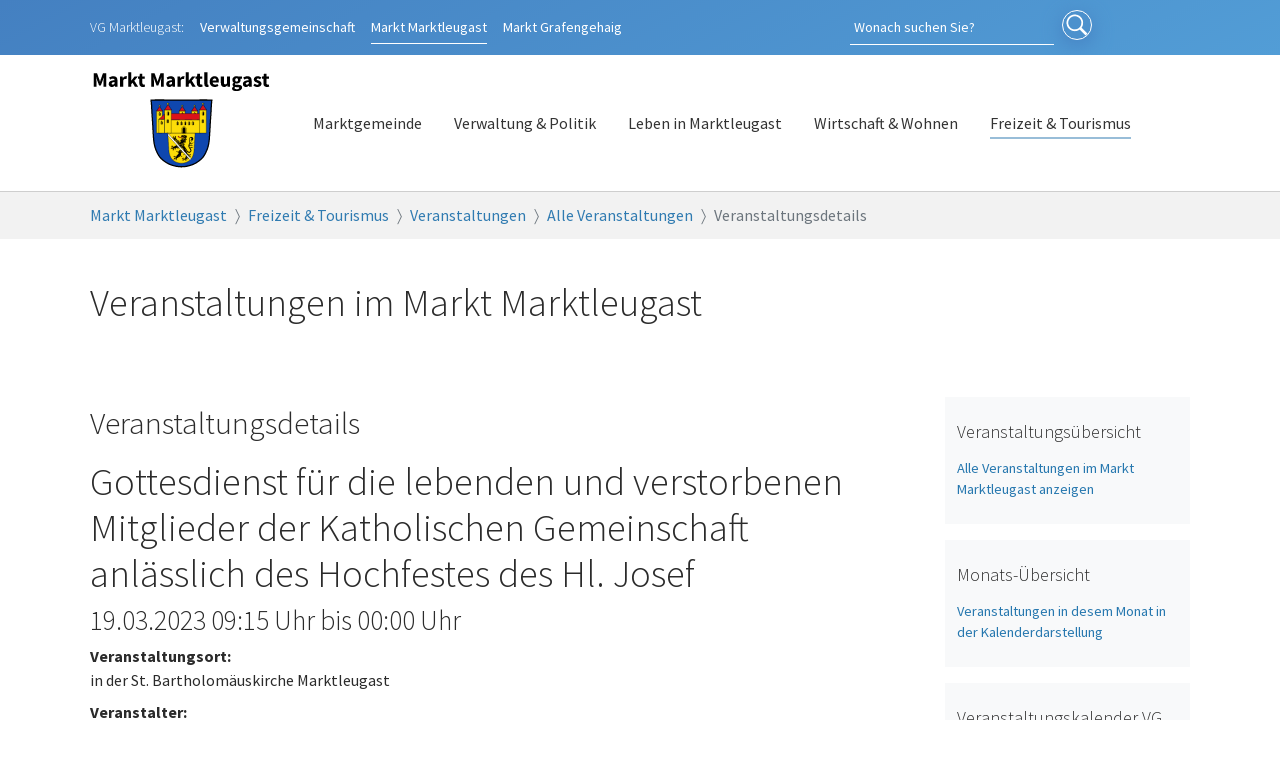

--- FILE ---
content_type: text/html; charset=utf-8
request_url: https://www.marktleugast.de/freizeit-tourismus/veranstaltungen/alle-veranstaltungen/veranstaltungsdetails?tx_calendarize_calendar%5Baction%5D=detail&tx_calendarize_calendar%5Bcontroller%5D=Calendar&tx_calendarize_calendar%5Bindex%5D=3355&cHash=ed07b752f570d754c72997f574217bb9
body_size: 5985
content:
<!DOCTYPE html>
<html lang="de-DE">
<head>

<meta charset="utf-8">
<!-- 
	Based on the TYPO3 Bootstrap Package by Benjamin Kott - https://www.bootstrap-package.com/

	This website is powered by TYPO3 - inspiring people to share!
	TYPO3 is a free open source Content Management Framework initially created by Kasper Skaarhoj and licensed under GNU/GPL.
	TYPO3 is copyright 1998-2026 of Kasper Skaarhoj. Extensions are copyright of their respective owners.
	Information and contribution at https://typo3.org/
-->


<link rel="shortcut icon" href="/typo3conf/ext/vgmlg/Resources/Public/Icons/favicon.ico" type="image/vnd.microsoft.icon">
<title>Gottesdienst für die lebenden und verstorbenen Mitglieder der Katholischen Gemeinschaft anlässlich des Hochfestes des Hl. Josef - Markt Marktleugast</title>
<meta http-equiv="x-ua-compatible" content="IE=edge" />
<meta name="generator" content="TYPO3 CMS" />
<meta name="viewport" content="width=device-width, initial-scale=1, minimum-scale=1" />
<meta name="robots" content="index,follow" />
<meta name="description" content="Herzlich Willkommen auf der Homepage des Marktes Marktleugast. Hier finden Sie aktuelle Informationen zu und aus der Marktgemeinde Marktleugast." />
<meta property="og:title" content="Gottesdienst für die lebenden und verstorbenen Mitglieder der Katholischen Gemeinschaft anlässlich des Hochfestes des Hl. Josef" />
<meta property="og:description" content="" />
<meta name="twitter:card" content="summary" />
<meta name="apple-mobile-web-app-capable" content="no" />
<meta name="google" content="notranslate" />

<link rel="stylesheet" type="text/css" href="/typo3temp/assets/bootstrappackage/fonts/284ba9c5345a729d38fc3d3bb72eea6caaef6180abbc77928e15e42297d05f8b/webfont.css?1769025161" media="all">
<link rel="stylesheet" type="text/css" href="/typo3temp/assets/compressed/merged-3f33f76b3681a9159b37784081d0f1a0-db44b035252a81152e9c014321012ff5.css?1676014974" media="all">
<link rel="stylesheet" type="text/css" href="/typo3temp/assets/compressed/499a610418-2d7e653740b84cf3ac5eac3e85c7e239.css?1644478825" media="all">
<link rel="stylesheet" type="text/css" href="/typo3temp/assets/compressed/merged-da93a593a73a20f692b59cd46682ed25-b619996060e93313cb573d1ad75adcb9.css?1678103587" media="all">


<script src="/typo3temp/assets/compressed/merged-234a50b9efdde147146ce0f4b270f2cc-7661589286bc4da6a15621bfe935c22d.js?1676014974"></script>



<link rel="canonical" href="https://www.marktleugast.de/freizeit-tourismus/veranstaltungen/alle-veranstaltungen/veranstaltungsdetails?tx_calendarize_calendar%5Baction%5D=detail&amp;tx_calendarize_calendar%5Bcontroller%5D=Calendar&amp;tx_calendarize_calendar%5Bindex%5D=3355&amp;cHash=ed07b752f570d754c72997f574217bb9"/>
</head>
<body id="p184" class="page-184 pagelevel-4 language-0 backendlayout-2_columns layout-default">

<div id="top"></div><div class="body-bg"><a class="sr-only sr-only-focusable" href="#page-content"><span>Zum Hauptinhalt springen</span></a><div class="page-header-extra"><div class="container"><div class="row"><div class="col-lg-8 col-xs-12 col-sm-7"><div class="vg-links"><span class="prefix">VG Marktleugast:</span><a class="vg-link" href="https://vg.marktleugast.de">Verwaltungsgemeinschaft</a><a class="vg-link active" href="https://www.marktleugast.de"><span class="display-sm-none">Markt </span>Marktleugast</a><a class="vg-link" href="https://www.grafengehaig.de" ><span class="display-sm-none">Markt </span>Grafengehaig</a></div></div><div class="search-icon-wrapper col-lg-4 col-xs-12 col-sm-5"><form method="post" id="tx_indexedsearch" class="form-inline my-2 my-lg-0" 
								
								
									action="/suchen?tx_indexedsearch_pi2%5Baction%5D=search&tx_indexedsearch_pi2%5Bcontroller%5D=Search&cHash=e1f185943423d0123f3d7db769beadb5"
								
								
							><div><input type="hidden" name="tx_indexedsearch_pi2[__referrer][@extension]" value="IndexedSearch"><input type="hidden" name="tx_indexedsearch_pi2[__referrer][@controller]" value="Search"><input type="hidden" name="tx_indexedsearch_pi2[__referrer][@action]" value="form"><input type="hidden" name="tx_indexedsearch_pi2[__referrer][arguments]" value="YTowOnt9aff93f912b29e3fe3acec43158161fbd1a914775"><input type="hidden" name="tx_indexedsearch_pi2[__referrer][@request]" value="{&quot;@extension&quot;:&quot;IndexedSearch&quot;,&quot;@controller&quot;:&quot;Search&quot;,&quot;@action&quot;:&quot;form&quot;}eb1ea0bf2f52328020cab62e225b7f467cbd605d"><input type="hidden" name="tx_indexedsearch_pi2[__trustedProperties]" value="{&quot;search&quot;:{&quot;_sections&quot;:1,&quot;_freeIndexUid&quot;:1,&quot;pointer&quot;:1,&quot;ext&quot;:1,&quot;searchType&quot;:1,&quot;defaultOperand&quot;:1,&quot;mediaType&quot;:1,&quot;sortOrder&quot;:1,&quot;group&quot;:1,&quot;languageUid&quot;:1,&quot;desc&quot;:1,&quot;numberOfResults&quot;:1,&quot;extendedSearch&quot;:1,&quot;sword&quot;:1,&quot;submitButton&quot;:1}}eca21afed37407c08f0d0203ebce9e9e4b41b636"></div><input class="form-control mr-sm-2" id="tx-indexedsearch-searchbox-sword" type="text" name="tx_indexedsearch_pi2[search][sword]" value="" placeholder="Wonach suchen Sie?" aria-label="Search"><button id="tx-indexedsearch-searchbox-button-submit" class="submit-button" type="submit" value="Suchen" name="tx_indexedsearch_pi2[search][submitButton]"><i class="icon"></i><span>Suchen</span></button></form></div></div></div></div><header id="page-header" class="bp-page-header navbar navbar-mainnavigation navbar-default navbar-has-image navbar-top"><div class="container"><div class="navbar-brand-wrapper"><a class="navbar-brand navbar-brand-image" href="/"><img class="navbar-brand-logo-normal" src="/typo3conf/ext/vgmlg/Resources/Public/Images/wappen-mlg.svg" alt="markt-marktleugast logo" height="80" width="0"><img class="navbar-brand-logo-inverted" src="/typo3conf/ext/vgmlg/Resources/Public/Images/wappen-mlg.svg" alt="markt-marktleugast logo" height="80" width="0"></a></div><button class="navbar-toggler collapsed" type="button" data-bs-toggle="collapse" data-bs-target="#mainnavigation" aria-controls="navbarNavDropdown" aria-expanded="false" aria-label="Navigation umschalten"><span class="navbar-toggler-icon"></span></button><nav id="mainnavigation" class="collapse navbar-collapse"><ul class="navbar-nav"><li class="nav-item dropdown dropdown-hover"><a href="/marktgemeinde" id="nav-item-104" class="nav-link dropdown-toggle" title="Marktgemeinde" aria-haspopup="true" aria-expanded="false"><span class="nav-link-text">Marktgemeinde</span></a><ul class="dropdown-menu" aria-labelledby="nav-item-104"><li><a href="/marktgemeinde/aktuelle-meldungen" class="dropdown-item" title="Aktuelle Meldungen"><span class="dropdown-text">Aktuelle Meldungen</span></a></li><li class="dropdown-divider"></li><li><a href="/marktgemeinde/branchenverzeichnis" class="dropdown-item" title="Branchenverzeichnis"><span class="dropdown-text">Branchenverzeichnis</span></a></li><li><a href="/marktgemeinde/lage-anfahrt" class="dropdown-item" title="Lage &amp; Anfahrt"><span class="dropdown-text">Lage &amp; Anfahrt</span></a></li><li><a href="/marktgemeinde/zahlen-daten-fakten" class="dropdown-item" title="Zahlen, Daten, Fakten"><span class="dropdown-text">Zahlen, Daten, Fakten</span></a></li><li class="dropdown-divider"></li><li><a href="/marktgemeinde/gemeindeteile" class="dropdown-item" title="Gemeindeteile"><span class="dropdown-text">Gemeindeteile</span></a></li><li><a href="/marktgemeinde/geschichte" class="dropdown-item" title="Geschichte"><span class="dropdown-text">Geschichte</span></a></li><li><a href="/marktgemeinde/wappen" class="dropdown-item" title="Wappen"><span class="dropdown-text">Wappen</span></a></li></ul></li><li class="nav-item dropdown dropdown-hover"><a href="/verwaltung-politik" id="nav-item-76" class="nav-link dropdown-toggle" title="Verwaltung &amp; Politik" aria-haspopup="true" aria-expanded="false"><span class="nav-link-text">Verwaltung &amp; Politik</span></a><ul class="dropdown-menu" aria-labelledby="nav-item-76"><li><a href="/verwaltung-politik/mitteilungsblatt" class="dropdown-item" title="Mitteilungsblatt"><span class="dropdown-text">Mitteilungsblatt</span></a></li><li class="dropdown-divider"></li><li><a href="/verwaltung-politik/kommunalwahl-2026" class="dropdown-item" title="Kommunalwahl 2026"><span class="dropdown-text">Kommunalwahl 2026</span></a></li><li><a href="/verwaltung-politik/online-dienste" class="dropdown-item" title="Online-Dienste"><span class="dropdown-text">Online-Dienste</span></a></li><li><a href="/verwaltung-politik/wasserversorgung" class="dropdown-item" title="Wasserversorgung"><span class="dropdown-text">Wasserversorgung</span></a></li><li><a href="/verwaltung-politik/abwasseranlagen" class="dropdown-item" title="Abwasseranlagen"><span class="dropdown-text">Abwasseranlagen</span></a></li><li><a href="/verwaltung-politik/abfallwirtschaft" class="dropdown-item" title="Abfallwirtschaft"><span class="dropdown-text">Abfallwirtschaft</span></a></li><li><a href="/verwaltung-politik/marktgemeinderat" class="dropdown-item" title="Marktgemeinderat"><span class="dropdown-text">Marktgemeinderat</span></a></li><li><a href="/verwaltung-politik/verwaltung" class="dropdown-item" title="Verwaltung"><span class="dropdown-text">Verwaltung</span></a></li><li><a href="/verwaltung-politik/bauhof-marktleugast" class="dropdown-item" title="Bauhof Marktleugast"><span class="dropdown-text">Bauhof Marktleugast</span></a></li></ul></li><li class="nav-item dropdown dropdown-hover"><a href="/leben-in-marktleugast" id="nav-item-192" class="nav-link dropdown-toggle" title="Leben in Marktleugast" aria-haspopup="true" aria-expanded="false"><span class="nav-link-text">Leben in Marktleugast</span></a><ul class="dropdown-menu" aria-labelledby="nav-item-192"><li><a href="/leben-in-marktleugast/bus-und-bahnverbindungen-verkehrsverbund-grossraum-nuernberg" class="dropdown-item" title="Bus- und Bahnverbindungen Verkehrsverbund Großraum Nürnberg"><span class="dropdown-text">Bus- und Bahnverbindungen Verkehrsverbund Großraum Nürnberg</span></a></li><li><a href="/leben-in-marktleugast/kindergarten" class="dropdown-item" title="Kindergarten"><span class="dropdown-text">Kindergarten</span></a></li><li><a href="/leben-in-marktleugast/grund-und-mittelschule" class="dropdown-item" title="Grund- und Mittelschule"><span class="dropdown-text">Grund- und Mittelschule</span></a></li><li><a href="/leben-in-marktleugast/spiel-und-bolzplaetze" class="dropdown-item" title="Spiel- und Bolzplätze"><span class="dropdown-text">Spiel- und Bolzplätze</span></a></li><li><a href="/leben-in-marktleugast/gemeindejugendarbeit" class="dropdown-item" title="Gemeindejugendarbeit"><span class="dropdown-text">Gemeindejugendarbeit</span></a></li><li><a href="/leben-in-marktleugast/vereine" class="dropdown-item" title="Vereine"><span class="dropdown-text">Vereine</span></a></li><li><a href="/leben-in-marktleugast/buecherei" class="dropdown-item" title="Bücherei"><span class="dropdown-text">Bücherei</span></a></li><li><a href="/leben-in-marktleugast/volkshochschule" class="dropdown-item" title="Volkshochschule"><span class="dropdown-text">Volkshochschule</span></a></li><li><a href="/leben-in-marktleugast/breitbandversorgung" class="dropdown-item" title="Breitbandversorgung"><span class="dropdown-text">Breitbandversorgung</span></a></li><li><a href="/leben-in-marktleugast/partnerschaft" class="dropdown-item" title="Partnerschaft"><span class="dropdown-text">Partnerschaft</span></a></li><li><a href="/leben-in-marktleugast/seniorenheim" class="dropdown-item" title="Seniorenheim"><span class="dropdown-text">Seniorenheim</span></a></li></ul></li><li class="nav-item dropdown dropdown-hover"><a href="/wirtschaft-wohnen" id="nav-item-67" class="nav-link dropdown-toggle" title="Wirtschaft &amp; Wohnen" aria-haspopup="true" aria-expanded="false"><span class="nav-link-text">Wirtschaft &amp; Wohnen</span></a><ul class="dropdown-menu" aria-labelledby="nav-item-67"><li><a href="/wirtschaft-wohnen/baugebiet" class="dropdown-item" title="Baugebiet"><span class="dropdown-text">Baugebiet</span></a></li><li><a href="/wirtschaft-wohnen/gewerbegebiet" class="dropdown-item" title="Gewerbegebiet"><span class="dropdown-text">Gewerbegebiet</span></a></li><li><a href="/wirtschaft-wohnen/foerderung" class="dropdown-item" title="Förderung"><span class="dropdown-text">Förderung</span></a></li></ul></li><li class="nav-item active dropdown dropdown-hover"><a href="/freizeit-tourismus" id="nav-item-52" class="nav-link dropdown-toggle" title="Freizeit &amp; Tourismus" aria-haspopup="true" aria-expanded="false"><span class="nav-link-text">Freizeit &amp; Tourismus</span></a><ul class="dropdown-menu" aria-labelledby="nav-item-52"><li><a href="/freizeit-tourismus/veranstaltungen/alle-veranstaltungen" class="dropdown-item active" title="Veranstaltungen"><span class="dropdown-text">Veranstaltungen</span></a></li><li><a href="/freizeit-tourismus/kirchen" class="dropdown-item" title="Kirchen"><span class="dropdown-text">Kirchen</span></a></li><li><a href="/freizeit-tourismus/kunstwerke-in-marktleugast/hans-rucker" class="dropdown-item" title="Kunstwerke in Marktleugast"><span class="dropdown-text">Kunstwerke in Marktleugast</span></a></li><li><a href="/freizeit-tourismus/entdeckertour-marktleugast" class="dropdown-item" title="Entdeckertour Marktleugast"><span class="dropdown-text">Entdeckertour Marktleugast</span></a></li><li><a href="/freizeit-tourismus/gastronomien-und-cafes" class="dropdown-item" title="Gastronomien und Cafés"><span class="dropdown-text">Gastronomien und Cafés</span></a></li><li><a href="/freizeit-tourismus/unterkuenfte" class="dropdown-item" title="Unterkünfte"><span class="dropdown-text">Unterkünfte</span></a></li><li><a href="/freizeit-tourismus/wander-und-radwege" class="dropdown-item" title="Wander- und Radwege"><span class="dropdown-text">Wander- und Radwege</span></a></li><li><a href="/freizeit-tourismus/bus-und-bahnverbindungen-verkehrsverbund-grossraum-nuernberg" class="dropdown-item" title="Bus- und Bahnverbindungen Verkehrsverbund Großraum Nürnberg"><span class="dropdown-text">Bus- und Bahnverbindungen Verkehrsverbund Großraum Nürnberg</span></a></li><li><a href="/freizeit-tourismus/bademoeglichkeiten-in-der-umgebung" class="dropdown-item" title="Bademöglichkeiten in der Umgebung"><span class="dropdown-text">Bademöglichkeiten in der Umgebung</span></a></li><li><a href="/freizeit-tourismus/freizeitmoeglichkeiten-in-der-umgebung" class="dropdown-item" title="Freizeitmöglichkeiten in der Umgebung"><span class="dropdown-text">Freizeitmöglichkeiten in der Umgebung</span></a></li><li><a href="/freizeit-tourismus/urlaub-im-kulmbacher-land" class="dropdown-item" title="Urlaub im Kulmbacher Land"><span class="dropdown-text">Urlaub im Kulmbacher Land</span></a></li></ul></li></ul><ul class="navbar-nav"></ul></nav></div></header><nav class="breadcrumb-section" aria-label="Brotkrümelnavigation"><div class="container"><p class="sr-only" id="breadcrumb">Sie sind hier:</p><ol class="breadcrumb"><li class="breadcrumb-item"><a class="breadcrumb-link" href="/" title="Markt Marktleugast"><span class="breadcrumb-text">Markt Marktleugast</span></a></li><li class="breadcrumb-item"><a class="breadcrumb-link" href="/freizeit-tourismus" title="Freizeit &amp; Tourismus"><span class="breadcrumb-text">Freizeit &amp; Tourismus</span></a></li><li class="breadcrumb-item"><a class="breadcrumb-link" href="/freizeit-tourismus/veranstaltungen/alle-veranstaltungen" title="Veranstaltungen"><span class="breadcrumb-text">Veranstaltungen</span></a></li><li class="breadcrumb-item"><a class="breadcrumb-link" href="/freizeit-tourismus/veranstaltungen/alle-veranstaltungen" title="Alle Veranstaltungen"><span class="breadcrumb-text">Alle Veranstaltungen</span></a></li><li class="breadcrumb-item active" aria-current="page"><span class="breadcrumb-text">Veranstaltungsdetails</span></li></ol></div></nav><div id="page-content" class="bp-page-content main-section"><!--TYPO3SEARCH_begin--><div id="c487" class="frame frame-size-default frame-default frame-type-header frame-layout-default frame-background-none frame-no-backgroundimage frame-space-before-none frame-space-after-none"><div class="frame-group-container"><div class="frame-group-inner"><div class="frame-container frame-container-default"><div class="frame-inner"><header class="frame-header"><h1 class="element-header "><span>Veranstaltungen im Markt Marktleugast</span></h1></header></div></div></div></div></div><div class="section section-default"><div class="container"><div class="section-row"><main class="section-column maincontent-wrap col-sm-12 col-lg-8 col-xl-9" role="main"><div id="c486" class="frame frame-size-default frame-default frame-type-list frame-layout-default frame-background-none frame-no-backgroundimage frame-space-before-none frame-space-after-none"><div class="frame-group-container"><div class="frame-group-inner"><div class="frame-container frame-container-default"><div class="frame-inner"><header class="frame-header"><h2 class="element-header "><span>Veranstaltungsdetails</span></h2></header><div class="calendarize"><div class="panel panel-default"><div class="panel-body"><div class="event-details"><h1>
		Gottesdienst für die lebenden und verstorbenen Mitglieder der Katholischen Gemeinschaft anlässlich des Hochfestes des Hl. Josef
		
	</h1><h3 class="state-default"><span class="va-date">19.03.2023</span>

       09:15 Uhr
	




		
				
					bis
				
				00:00 Uhr
			
	

	
			
	</h3><div class="text"></div><dl class="dl-horizontal meta"><dt>Veranstaltungsort:</dt><dd>
				
						in der St. Bartholomäuskirche Marktleugast
					
			</dd><dt>Veranstalter:</dt><dd>
				
						Katholische Gemeinschaft Marktleugast und Katholische Kirchengemeinde Marienweiher-Marktleugast
					
			</dd></dl></div><div class="btn-group"><a class="btn btn-default" href="/freizeit-tourismus/veranstaltungen/alle-veranstaltungen"><span class="glyphicon glyphicon-arrow-left"></span>
							zurück
						</a><a class="btn btn-default" href="/freizeit-tourismus/veranstaltungen/alle-veranstaltungen/veranstaltungsdetails?tx_calendarize_calendar%5Baction%5D=detail&amp;tx_calendarize_calendar%5Bcontroller%5D=Calendar&amp;tx_calendarize_calendar%5Bformat%5D=ics&amp;tx_calendarize_calendar%5Bindex%5D=3355&amp;cHash=0d317b313ff9a0fecafa2917b30ec8c7">ICS/iCal
					</a></div></div></div></div></div></div></div></div></div></main><div class="section-column subcontent-wrap col-sm-12 col-lg-4 col-xl-3"><div id="c491" class="frame frame-size-default frame-default frame-type-text frame-layout-default frame-background-light frame-no-backgroundimage frame-space-before-none frame-space-after-none"><div class="frame-group-container"><div class="frame-group-inner"><div class="frame-container frame-container-default"><div class="frame-inner"><header class="frame-header"><h3 class="element-header "><span>Veranstaltungsübersicht</span></h3></header><p><a href="/freizeit-tourismus/veranstaltungen/alle-veranstaltungen" target="_self">Alle Veranstaltungen im Markt Marktleugast anzeigen</a></p></div></div></div></div></div><div id="c490" class="frame frame-size-default frame-default frame-type-text frame-layout-default frame-background-light frame-no-backgroundimage frame-space-before-extra-small frame-space-after-none"><div class="frame-group-container"><div class="frame-group-inner"><div class="frame-container frame-container-default"><div class="frame-inner"><header class="frame-header"><h3 class="element-header "><span>Monats-Übersicht</span></h3></header><p><a href="/freizeit-tourismus/veranstaltungen/varanstaltungen-dieser-monat" target="_self">Veranstaltungen in desem Monat in der Kalenderdarstellung</a></p></div></div></div></div></div><div id="c489" class="frame frame-size-default frame-default frame-type-text frame-layout-default frame-background-light frame-no-backgroundimage frame-space-before-extra-small frame-space-after-none"><div class="frame-group-container"><div class="frame-group-inner"><div class="frame-container frame-container-default"><div class="frame-inner"><header class="frame-header"><h3 class="element-header "><span>Veranstaltungskalender VG Marktleugast</span></h3></header><p><a href="https://vg.marktleugast.de/veranstaltungen/alle-veranstaltungen" target="_self">Alle Termine in der Verwaltungsgemeinschaft Marktleugast anzeigen</a></p></div></div></div></div></div><div id="c488" class="frame frame-size-default frame-default frame-type-text frame-layout-default frame-background-light frame-no-backgroundimage frame-space-before-extra-small frame-space-after-medium"><div class="frame-group-container"><div class="frame-group-inner"><div class="frame-container frame-container-default"><div class="frame-inner"><header class="frame-header"><h3 class="element-header "><span>Veranstaltungskalender Markt Grafengehaig</span></h3></header><p><a href="https://www.grafengehaig.de/freizeit-tourismus/veranstaltungen/alle-veranstaltungen" target="_self">Alle Termine im Markt Grafengehaig anzeigen</a></p></div></div></div></div></div></div></div></div></div><!--TYPO3SEARCH_end--></div><footer id="page-footer" class="bp-page-footer"><section class="section footer-section footer-section-content"><div class="container"><div class="section-row"><div class="section-column footer-section-content-column footer-section-content-column-left"><div id="c18" class="frame frame-size-default frame-default frame-type-textpic frame-layout-default frame-background-none frame-no-backgroundimage frame-space-before-none frame-space-after-none"><div class="frame-group-container"><div class="frame-group-inner"><div class="frame-container frame-container-default"><div class="frame-inner"><div class="textpic textpic-right"><div class="textpic-item textpic-gallery"><div class="gallery-row"><div class="gallery-item gallery-item-size-1"><figure class="image"><picture><source data-variant="default" data-maxwidth="930" media="(min-width: 1400px)" srcset="/fileadmin/_processed_/6/1/csm_Rathaus-Marktleugast_ed149136ec.jpg 1x"><source data-variant="xlarge" data-maxwidth="530" media="(min-width: 1200px)" srcset="/fileadmin/user_upload/Marktleugast/Rathaus-Marktleugast.jpg 1x"><source data-variant="large" data-maxwidth="440" media="(min-width: 992px)" srcset="/fileadmin/_processed_/6/1/csm_Rathaus-Marktleugast_c34eaa9593.jpg 1x"><source data-variant="medium" data-maxwidth="320" media="(min-width: 768px)" srcset="/fileadmin/_processed_/6/1/csm_Rathaus-Marktleugast_2be7e952da.jpg 1x"><source data-variant="small" data-maxwidth="500" media="(min-width: 576px)" srcset="/fileadmin/_processed_/6/1/csm_Rathaus-Marktleugast_48b39c5b58.jpg 1x"><source data-variant="extrasmall" data-maxwidth="374"  srcset="/fileadmin/_processed_/6/1/csm_Rathaus-Marktleugast_cc24f7478e.jpg 1x"><img loading="lazy" src="/fileadmin/_processed_/6/1/csm_Rathaus-Marktleugast_ef4928181e.jpg" width="930" height="698" intrinsicsize="930x698" title="" alt="Rathaus Marktleugast"></picture></figure></div></div></div><div class="textpic-item textpic-text"><header class="frame-header"><h3 class="element-header "><span>Rathaus Marktleugast</span></h3></header><p><strong>Verwaltungsgemeinschaft Marktleugast / Markt Marktleugast</strong></p><p>Neuensorger Weg 10<br> 95352 Marktleugast<br> Tel.: 09255/ 947-0<br> Fax: 09255/ 947-50<br> E-Mail: <a href="mailto:poststelle@marktleugast.de">poststelle@marktleugast.de</a></p><p>Öffnunszeiten:</p><p>Montag bis Freitag 08.00 bis 12.00 Uhr<br> Donnerstag 15.00 bis 17.30 Uhr</p></div></div></div></div></div></div></div></div><div class="section-column footer-section-content-column footer-section-content-column-right"><div id="c19" class="frame frame-size-default frame-default frame-type-textpic frame-layout-default frame-background-none frame-no-backgroundimage frame-space-before-none frame-space-after-none"><div class="frame-group-container"><div class="frame-group-inner"><div class="frame-container frame-container-default"><div class="frame-inner"><div class="textpic textpic-right"><div class="textpic-item textpic-gallery"><div class="gallery-row"><div class="gallery-item gallery-item-size-1"><figure class="image"><picture><source data-variant="default" data-maxwidth="930" media="(min-width: 1400px)" srcset="/fileadmin/_processed_/4/8/csm_Rathaus-Grafengehaig_dbfed4448a.jpg 1x"><source data-variant="xlarge" data-maxwidth="530" media="(min-width: 1200px)" srcset="/fileadmin/_processed_/4/8/csm_Rathaus-Grafengehaig_bbda540e6a.jpg 1x"><source data-variant="large" data-maxwidth="440" media="(min-width: 992px)" srcset="/fileadmin/_processed_/4/8/csm_Rathaus-Grafengehaig_019fc96bbd.jpg 1x"><source data-variant="medium" data-maxwidth="320" media="(min-width: 768px)" srcset="/fileadmin/_processed_/4/8/csm_Rathaus-Grafengehaig_b10398e13a.jpg 1x"><source data-variant="small" data-maxwidth="500" media="(min-width: 576px)" srcset="/fileadmin/_processed_/4/8/csm_Rathaus-Grafengehaig_ea19dac2c1.jpg 1x"><source data-variant="extrasmall" data-maxwidth="374"  srcset="/fileadmin/_processed_/4/8/csm_Rathaus-Grafengehaig_9813eb1650.jpg 1x"><img loading="lazy" src="/fileadmin/_processed_/4/8/csm_Rathaus-Grafengehaig_ca1bcc8cc5.jpg" width="930" height="698" intrinsicsize="930x698" title="" alt="Rathaus Grafengehaig"></picture></figure></div></div></div><div class="textpic-item textpic-text"><header class="frame-header"><h3 class="element-header "><span>Rathaus Grafengehaig</span></h3></header><p><strong>Markt Grafengehaig</strong></p><p>Hauptstraße 19<br> 95356 Grafengehaig<br> Tel.: 09255/ 355<br> oder 09255/ 947-0<br> Fax:&nbsp;09255/ 808610<br> E-Mail: <a href="mailto:poststelle@grafengehaig.de">poststelle@grafengehaig.de</a></p><p>Für Sie da:</p><p>Montag bis Freitag 07.30 - 09.30 Uhr<br> außerhalb der Dienstzeiten nach Vereinbarung</p></div></div></div></div></div></div></div></div></div><div class="section-row"><ul class="legal-links"><li>&copy; 2026 Verwaltungsgemeinschaft Marktleugast</li><li><a href="https://vg.marktleugast.de/impressum">Impressum</a></li><li><a href="https://vg.marktleugast.de/datenschutz">Datenschutz</a></li></ul></div></div></section></footer><a class="scroll-top" title="Nach oben rollen" href="#top"><span class="scroll-top-icon"></span></a></div><!-- Modal --><div class="modal fade" id="exampleModal" tabindex="-1" role="dialog" aria-labelledby="exampleModalLabel" aria-hidden="true"><div class="modal-dialog"><div class="modal-content"><div class="modal-header"><h5 class="modal-title" id="exampleModalLabel">Modal title</h5><button type="button" class="close" data-dismiss="modal" aria-label="Close"><span aria-hidden="true">&times;</span></button></div><div class="modal-body">
        ...
      </div><div class="modal-footer"><button type="button" class="btn btn-secondary" data-dismiss="modal">Close</button></div></div></div></div>
<script src="/typo3temp/assets/compressed/merged-3de10f2dc4f2ec39b77ef07cf5f967a4-a0452e97165d9342b0e42e4b66f8c18e.js?1676014974"></script>
<script src="/typo3temp/assets/compressed/merged-710e715f0715ee6087c333533e612b5e-2eb8fb9559efaf96b0c0b1e28db6d5d7.js?1643873002"></script>


</body>
</html>

--- FILE ---
content_type: text/css; charset=utf-8
request_url: https://www.marktleugast.de/typo3temp/assets/compressed/499a610418-2d7e653740b84cf3ac5eac3e85c7e239.css?1644478825
body_size: 126
content:
#c462{padding-top:0;}#c462 .frame-container:first-child h2{font-size:100%;border-bottom:solid 1px #ddd;padding-bottom:1rem;}


--- FILE ---
content_type: application/javascript; charset=utf-8
request_url: https://www.marktleugast.de/typo3temp/assets/compressed/merged-710e715f0715ee6087c333533e612b5e-2eb8fb9559efaf96b0c0b1e28db6d5d7.js?1643873002
body_size: 154
content:

/*!
 * vgmlg v1.0.0 (http://mlg.local)
 * Copyright 2017-2020 Andi
 * Licensed under the GPL-2.0-or-later license
 */
console.log("WE LOVE TYPO3");


--- FILE ---
content_type: image/svg+xml
request_url: https://www.marktleugast.de/typo3conf/ext/vgmlg/Resources/Public/Images/wappen-mlg.svg
body_size: 37760
content:
<?xml version="1.0" encoding="UTF-8" standalone="no"?>
<svg
   xmlns:dc="http://purl.org/dc/elements/1.1/"
   xmlns:cc="http://creativecommons.org/ns#"
   xmlns:rdf="http://www.w3.org/1999/02/22-rdf-syntax-ns#"
   xmlns:svg="http://www.w3.org/2000/svg"
   xmlns="http://www.w3.org/2000/svg"
   xmlns:xlink="http://www.w3.org/1999/xlink"
   viewBox="0 0 660 360.00001"
   version="1.1"
   id="svg1031"
   width="660"
   height="360">
  <metadata
     id="metadata1035">
    <rdf:RDF>
      <cc:Work
         rdf:about="">
        <dc:format>image/svg+xml</dc:format>
        <dc:type
           rdf:resource="http://purl.org/dc/dcmitype/StillImage" />
        <dc:title></dc:title>
      </cc:Work>
    </rdf:RDF>
  </metadata>
  <defs
     id="defs837">
    <path
       id="0"
       d="M -302.21,153.61 -462.1,245.92 V 61.3 Z"
       fill="#da121a"
       stroke-linejoin="round"
       stroke="#000000"
       stroke-linecap="round" />
    <path
       id="1"
       d="m -344.3,64.13 c 0,5.603 -6.101,10.144 -13.627,10.144 -7.526,0 -13.627,-4.542 -13.627,-10.144 0,-5.603 6.101,-10.144 13.627,-10.144 7.526,0 13.627,4.542 13.627,10.144 z"
       stroke-linejoin="round"
       stroke="#000000"
       stroke-linecap="round"
       fill="#fcdd09" />
    <path
       id="2"
       d="m -824.75,201.8 c -7.275,0 -13.188,4.626 -13.188,10.313 v 42.37 h 26.344 v -42.37 c 0,-5.686 -5.881,-10.313 -13.156,-10.313 z"
       stroke-width="5.502"
       stroke-linejoin="round"
       stroke="#000000"
       fill="none"
       stroke-linecap="round" />
    <path
       id="3"
       d="m -820.32,206.45 c -5.102,0 -9.249,4.438 -9.249,9.893 v 40.649 h 18.476 v -40.649 c 0,-5.455 -4.125,-9.893 -9.227,-9.893" />
  </defs>
  <g
     style="font-style:normal;font-weight:normal;font-size:74.6667px;line-height:1.1;font-family:sans-serif;fill:#000000;fill-opacity:1;stroke:none"
     id="text196"
     aria-label="Markt Marktleugast">
    <path
       id="path3217"
       style="font-style:normal;font-variant:normal;font-weight:bold;font-stretch:normal;font-size:74.6667px;font-family:'Source Sans Pro';-inkscape-font-specification:'Source Sans Pro Bold';text-align:center;text-anchor:middle"
       d="m 13.384712,60.266392 v -48.68269 h 12.021339 l 7.840004,21.653344 q 0.746667,2.165334 1.418667,4.480002 0.672,2.240001 1.418667,4.480002 h 0.298667 q 0.746667,-2.240001 1.344001,-4.480002 0.672,-2.314668 1.418667,-4.480002 l 7.69067,-21.653344 h 11.946673 v 48.68269 H 48.776729 V 42.42105 q 0,-1.792001 0.149333,-3.957335 0.149333,-2.165335 0.373334,-4.330669 0.224,-2.240001 0.448,-4.330669 0.224,-2.165334 0.448,-3.957335 H 49.896729 L 45.939394,37.418381 38.995391,56.01039 H 32.947388 L 26.003384,37.418381 22.120716,25.845042 h -0.298667 q 0.224,1.792001 0.448,3.957335 0.224,2.090668 0.448001,4.330669 0.224,2.165334 0.373333,4.330669 0.149333,2.165334 0.149333,3.957335 v 17.845342 z" />
    <path
       id="path3219"
       style="font-style:normal;font-variant:normal;font-weight:bold;font-stretch:normal;font-size:74.6667px;font-family:'Source Sans Pro';-inkscape-font-specification:'Source Sans Pro Bold';text-align:center;text-anchor:middle"
       d="m 78.718011,61.162392 q -2.538668,0 -4.629336,-0.896 -2.016001,-0.821334 -3.434668,-2.314668 -1.418667,-1.568001 -2.240001,-3.584002 -0.746667,-2.016001 -0.746667,-4.405335 0,-5.824003 4.928002,-9.109338 4.928003,-3.285335 15.904008,-4.405335 -0.149333,-2.464001 -1.493334,-3.882669 -1.269334,-1.493334 -4.330669,-1.493334 -2.389334,0 -4.778669,0.896001 -2.314668,0.896 -5.002669,2.464001 l -3.957335,-7.24267 q 3.584002,-2.165335 7.46667,-3.509335 3.957335,-1.344001 8.362671,-1.344001 7.168003,0 10.901338,4.106669 3.808002,4.032002 3.808002,12.618672 V 60.266392 H 90.51535 L 89.768683,56.45839 h -0.298667 q -2.389334,2.090668 -5.002669,3.434668 -2.613335,1.269334 -5.749336,1.269334 z m 3.733335,-8.512004 q 1.866668,0 3.210668,-0.821334 1.344001,-0.821333 2.837335,-2.314667 v -6.496003 q -5.824003,0.821333 -8.064004,2.389334 -2.240001,1.568001 -2.240001,3.733335 0,1.792001 1.120001,2.688001 1.194667,0.821334 3.136001,0.821334 z" />
    <path
       id="path3221"
       style="font-style:normal;font-variant:normal;font-weight:bold;font-stretch:normal;font-size:74.6667px;font-family:'Source Sans Pro';-inkscape-font-specification:'Source Sans Pro Bold';text-align:center;text-anchor:middle"
       d="M 108.73392,60.266392 V 23.231707 h 8.96 l 0.74667,6.496004 h 0.29867 q 2.016,-3.808002 4.85333,-5.600003 2.83734,-1.792001 5.67467,-1.792001 1.568,0 2.53867,0.224 1.04533,0.149334 1.86667,0.522667 l -1.792,9.482671 q -1.04534,-0.298667 -1.94134,-0.448 -0.896,-0.149333 -2.09066,-0.149333 -2.09067,0 -4.40534,1.493334 -2.24,1.493334 -3.73333,5.301336 v 21.50401 z" />
    <path
       id="path3223"
       style="font-style:normal;font-variant:normal;font-weight:bold;font-stretch:normal;font-size:74.6667px;font-family:'Source Sans Pro';-inkscape-font-specification:'Source Sans Pro Bold';text-align:center;text-anchor:middle"
       d="M 138.45117,60.266392 V 7.9250335 h 10.67734 V 37.941048 h 0.29867 l 11.72267,-14.709341 h 11.94667 l -12.992,15.232008 13.96267,21.802677 h -11.872 l -8.36267,-14.410674 -4.70401,5.301336 v 9.109338 z" />
    <path
       id="path3225"
       style="font-style:normal;font-variant:normal;font-weight:bold;font-stretch:normal;font-size:74.6667px;font-family:'Source Sans Pro';-inkscape-font-specification:'Source Sans Pro Bold';text-align:center;text-anchor:middle"
       d="m 191.01629,61.162392 q -3.43467,0 -5.89867,-1.045334 -2.38934,-1.045333 -3.95734,-2.912001 -1.49333,-1.866668 -2.24,-4.480002 -0.672,-2.688001 -0.672,-5.89867 V 31.818378 h -5.07733 v -8.13867 l 5.67466,-0.448001 1.26934,-9.856004 h 9.10934 v 9.856004 h 8.88533 v 8.586671 h -8.88533 v 14.858674 q 0,3.136001 1.26933,4.554669 1.344,1.344 3.50933,1.344 0.89601,0 1.79201,-0.224 0.97066,-0.224 1.71733,-0.522667 l 1.71733,7.989338 q -1.49333,0.448 -3.50933,0.896 -2.016,0.448 -4.704,0.448 z" />
    <path
       id="path3227"
       style="font-style:normal;font-variant:normal;font-weight:bold;font-stretch:normal;font-size:74.6667px;font-family:'Source Sans Pro';-inkscape-font-specification:'Source Sans Pro Bold';text-align:center;text-anchor:middle"
       d="m 221.1815,60.266392 v -48.68269 h 12.02133 l 7.84001,21.653344 q 0.74667,2.165334 1.41867,4.480002 0.672,2.240001 1.41866,4.480002 h 0.29867 q 0.74667,-2.240001 1.344,-4.480002 0.672,-2.314668 1.41867,-4.480002 l 7.69067,-21.653344 h 11.94667 v 48.68269 H 256.57351 V 42.42105 q 0,-1.792001 0.14934,-3.957335 0.14933,-2.165335 0.37333,-4.330669 0.224,-2.240001 0.448,-4.330669 0.224,-2.165334 0.448,-3.957335 h -0.29867 l -3.95733,11.573339 -6.94401,18.592009 h -6.048 l -6.944,-18.592009 -3.88267,-11.573339 h -0.29867 q 0.224,1.792001 0.448,3.957335 0.224,2.090668 0.448,4.330669 0.224,2.165334 0.37334,4.330669 0.14933,2.165334 0.14933,3.957335 v 17.845342 z" />
    <path
       id="path3229"
       style="font-style:normal;font-variant:normal;font-weight:bold;font-stretch:normal;font-size:74.6667px;font-family:'Source Sans Pro';-inkscape-font-specification:'Source Sans Pro Bold';text-align:center;text-anchor:middle"
       d="m 286.5148,61.162392 q -2.53867,0 -4.62934,-0.896 -2.016,-0.821334 -3.43467,-2.314668 -1.41866,-1.568001 -2.24,-3.584002 -0.74666,-2.016001 -0.74666,-4.405335 0,-5.824003 4.928,-9.109338 4.928,-3.285335 15.90401,-4.405335 -0.14934,-2.464001 -1.49334,-3.882669 -1.26933,-1.493334 -4.33067,-1.493334 -2.38933,0 -4.77867,0.896001 -2.31466,0.896 -5.00266,2.464001 l -3.95734,-7.24267 q 3.584,-2.165335 7.46667,-3.509335 3.95734,-1.344001 8.36267,-1.344001 7.168,0 10.90134,4.106669 3.808,4.032002 3.808,12.618672 v 21.205344 h -8.96 l -0.74667,-3.808002 h -0.29867 q -2.38933,2.090668 -5.00267,3.434668 -2.61333,1.269334 -5.74933,1.269334 z m 3.73333,-8.512004 q 1.86667,0 3.21067,-0.821334 1.344,-0.821333 2.83734,-2.314667 v -6.496003 q -5.82401,0.821333 -8.06401,2.389334 -2.24,1.568001 -2.24,3.733335 0,1.792001 1.12,2.688001 1.19467,0.821334 3.136,0.821334 z" />
    <path
       id="path3231"
       style="font-style:normal;font-variant:normal;font-weight:bold;font-stretch:normal;font-size:74.6667px;font-family:'Source Sans Pro';-inkscape-font-specification:'Source Sans Pro Bold';text-align:center;text-anchor:middle"
       d="M 316.5307,60.266392 V 23.231707 h 8.96001 l 0.74666,6.496004 h 0.29867 q 2.016,-3.808002 4.85334,-5.600003 2.83733,-1.792001 5.67467,-1.792001 1.568,0 2.53866,0.224 1.04534,0.149334 1.86667,0.522667 l -1.792,9.482671 q -1.04533,-0.298667 -1.94133,-0.448 -0.896,-0.149333 -2.09067,-0.149333 -2.09067,0 -4.40534,1.493334 -2.24,1.493334 -3.73333,5.301336 v 21.50401 z" />
    <path
       id="path3233"
       style="font-style:normal;font-variant:normal;font-weight:bold;font-stretch:normal;font-size:74.6667px;font-family:'Source Sans Pro';-inkscape-font-specification:'Source Sans Pro Bold';text-align:center;text-anchor:middle"
       d="M 346.24796,60.266392 V 7.9250335 H 356.9253 V 37.941048 h 0.29866 l 11.72268,-14.709341 h 11.94667 l -12.99201,15.232008 13.96268,21.802677 h -11.87201 l -8.36267,-14.410674 -4.704,5.301336 v 9.109338 z" />
    <path
       id="path3235"
       style="font-style:normal;font-variant:normal;font-weight:bold;font-stretch:normal;font-size:74.6667px;font-family:'Source Sans Pro';-inkscape-font-specification:'Source Sans Pro Bold';text-align:center;text-anchor:middle"
       d="m 398.81307,61.162392 q -3.43467,0 -5.89867,-1.045334 -2.38933,-1.045333 -3.95733,-2.912001 -1.49334,-1.866668 -2.24001,-4.480002 -0.672,-2.688001 -0.672,-5.89867 V 31.818378 h -5.07733 v -8.13867 l 5.67467,-0.448001 1.26933,-9.856004 h 9.10934 v 9.856004 h 8.88534 v 8.586671 h -8.88534 v 14.858674 q 0,3.136001 1.26933,4.554669 1.344,1.344 3.50934,1.344 0.896,0 1.792,-0.224 0.97067,-0.224 1.71733,-0.522667 l 1.71734,7.989338 q -1.49334,0.448 -3.50934,0.896 -2.016,0.448 -4.704,0.448 z" />
    <path
       id="path3237"
       style="font-style:normal;font-variant:normal;font-weight:bold;font-stretch:normal;font-size:74.6667px;font-family:'Source Sans Pro';-inkscape-font-specification:'Source Sans Pro Bold';text-align:center;text-anchor:middle"
       d="m 423.22906,61.162392 q -2.83734,0 -4.77867,-0.896 -1.94134,-0.896001 -3.136,-2.464001 -1.12001,-1.642668 -1.64267,-3.882669 -0.52267,-2.314668 -0.52267,-5.152002 V 7.9250335 h 10.97601 V 49.21572 q 0,1.717334 0.59733,2.389334 0.672,0.672001 1.344,0.672001 0.37333,0 0.59733,0 0.29867,0 0.74667,-0.149334 l 1.344,8.138671 q -0.896,0.373333 -2.31467,0.597333 -1.344,0.298667 -3.21066,0.298667 z" />
    <path
       id="path3239"
       style="font-style:normal;font-variant:normal;font-weight:bold;font-stretch:normal;font-size:74.6667px;font-family:'Source Sans Pro';-inkscape-font-specification:'Source Sans Pro Bold';text-align:center;text-anchor:middle"
       d="m 451.07967,61.162392 q -3.95733,0 -7.392,-1.269334 -3.43467,-1.344 -5.97334,-3.808002 -2.53866,-2.538667 -3.95733,-6.122669 -1.41867,-3.584002 -1.41867,-8.213337 0,-4.480003 1.49333,-8.064004 1.49334,-3.658669 3.88267,-6.12267 2.464,-2.538668 5.60001,-3.882668 3.136,-1.344001 6.496,-1.344001 3.95733,0 6.86934,1.344001 2.98666,1.344 4.928,3.733335 2.016,2.389334 2.98667,5.674669 0.97066,3.210668 0.97066,7.01867 0,1.493334 -0.14933,2.837335 -0.14933,1.344 -0.29867,2.016001 H 442.941 q 0.74667,4.032002 3.28534,5.973336 2.61333,1.866668 6.34667,1.866668 3.95733,0 7.98933,-2.464002 l 3.65867,6.645337 q -2.83733,1.941334 -6.34667,3.061335 -3.43467,1.12 -6.79467,1.12 z m -8.21333,-23.445344 h 13.36534 q 0,-3.136002 -1.41867,-5.077336 -1.41867,-1.941334 -4.77867,-1.941334 -2.61334,0 -4.62934,1.717334 -1.94133,1.717334 -2.53866,5.301336 z" />
    <path
       id="path3241"
       style="font-style:normal;font-variant:normal;font-weight:bold;font-stretch:normal;font-size:74.6667px;font-family:'Source Sans Pro';-inkscape-font-specification:'Source Sans Pro Bold';text-align:center;text-anchor:middle"
       d="m 484.30631,61.162392 q -6.048,0 -8.81067,-3.957335 -2.688,-3.957335 -2.688,-10.976005 V 23.231707 h 10.976 v 21.578677 q 0,4.032002 1.12,5.525336 1.12,1.493334 3.50934,1.493334 2.09067,0 3.50933,-0.970667 1.41867,-0.970667 3.06134,-3.136001 V 23.231707 h 10.976 v 37.034685 h -8.96 l -0.82133,-5.152003 h -0.224 q -2.38934,2.837335 -5.15201,4.480002 -2.688,1.568001 -6.496,1.568001 z" />
    <path
       id="path3243"
       style="font-style:normal;font-variant:normal;font-weight:bold;font-stretch:normal;font-size:74.6667px;font-family:'Source Sans Pro';-inkscape-font-specification:'Source Sans Pro Bold';text-align:center;text-anchor:middle"
       d="m 528.80759,76.021066 q -3.28533,0 -6.12267,-0.597334 -2.76267,-0.522667 -4.928,-1.642667 -2.09067,-1.120001 -3.28533,-2.912002 -1.19467,-1.792 -1.19467,-4.256002 0,-4.480002 5.30133,-7.46667 v -0.298667 q -1.49333,-0.970667 -2.464,-2.464001 -0.97066,-1.493334 -0.97066,-3.808002 0,-2.016001 1.19466,-3.808001 1.19467,-1.866668 2.98667,-3.136002 v -0.298667 q -1.94133,-1.344 -3.50933,-3.808002 -1.49334,-2.538667 -1.49334,-5.824002 0,-3.360002 1.26934,-5.824003 1.26933,-2.538668 3.36,-4.181335 2.16533,-1.717335 4.928,-2.538668 2.76267,-0.821334 5.74934,-0.821334 3.28533,0 5.74933,0.896 h 13.51468 v 7.989338 h -5.89867 q 0.52266,0.821333 0.82133,2.090667 0.37333,1.269334 0.37333,2.762668 0,3.210668 -1.12,5.600003 -1.12,2.314668 -3.136,3.882668 -1.94133,1.493334 -4.62933,2.240001 -2.61334,0.746667 -5.67467,0.746667 -2.16534,0 -4.48001,-0.746667 -0.74666,0.597334 -1.04533,1.194668 -0.29867,0.597333 -0.29867,1.568 0,1.418668 1.19467,2.090668 1.26933,0.672 4.40534,0.672 h 5.97333 q 6.86934,0 10.45334,2.240002 3.65867,2.165334 3.65867,7.168003 0,2.912001 -1.49334,5.301336 -1.41866,2.464001 -4.10666,4.181335 -2.68801,1.792001 -6.49601,2.762668 -3.808,1.045334 -8.58667,1.045334 z m 0.82134,-34.122683 q 2.16533,0 3.584,-1.493334 1.49333,-1.568001 1.49333,-4.704002 0,-2.912002 -1.49333,-4.405336 -1.41867,-1.568 -3.584,-1.568 -2.16534,0 -3.65867,1.493334 -1.41867,1.493334 -1.41867,4.480002 0,3.136001 1.41867,4.704002 1.49333,1.493334 3.65867,1.493334 z m 0.896,27.253346 q 3.73333,0 6.12267,-1.344 2.38933,-1.269334 2.38933,-3.210669 0,-1.717334 -1.49333,-2.314667 -1.41867,-0.597334 -4.18134,-0.597334 h -3.808 q -1.94133,0 -3.136,-0.149333 -1.19467,-0.07467 -2.09067,-0.298667 -2.016,1.792001 -2.016,3.658668 0,2.090668 2.24,3.136002 2.24,1.12 5.97334,1.12 z" />
    <path
       id="path3245"
       style="font-style:normal;font-variant:normal;font-weight:bold;font-stretch:normal;font-size:74.6667px;font-family:'Source Sans Pro';-inkscape-font-specification:'Source Sans Pro Bold';text-align:center;text-anchor:middle"
       d="m 563.37808,61.162392 q -2.53867,0 -4.62934,-0.896 -2.016,-0.821334 -3.43466,-2.314668 -1.41867,-1.568001 -2.24001,-3.584002 -0.74666,-2.016001 -0.74666,-4.405335 0,-5.824003 4.928,-9.109338 4.928,-3.285335 15.90401,-4.405335 -0.14934,-2.464001 -1.49334,-3.882669 -1.26933,-1.493334 -4.33067,-1.493334 -2.38933,0 -4.77866,0.896001 -2.31467,0.896 -5.00267,2.464001 l -3.95734,-7.24267 q 3.584,-2.165335 7.46667,-3.509335 3.95734,-1.344001 8.36267,-1.344001 7.16801,0 10.90134,4.106669 3.808,4.032002 3.808,12.618672 v 21.205344 h -8.96 l -0.74667,-3.808002 h -0.29867 q -2.38933,2.090668 -5.00266,3.434668 -2.61334,1.269334 -5.74934,1.269334 z m 3.73333,-8.512004 q 1.86667,0 3.21067,-0.821334 1.344,-0.821333 2.83734,-2.314667 v -6.496003 q -5.82401,0.821333 -8.06401,2.389334 -2.24,1.568001 -2.24,3.733335 0,1.792001 1.12,2.688001 1.19467,0.821334 3.136,0.821334 z" />
    <path
       id="path3247"
       style="font-style:normal;font-variant:normal;font-weight:bold;font-stretch:normal;font-size:74.6667px;font-family:'Source Sans Pro';-inkscape-font-specification:'Source Sans Pro Bold';text-align:center;text-anchor:middle"
       d="m 604.29532,61.162392 q -3.65867,0 -7.54133,-1.418667 -3.80801,-1.418668 -6.64534,-3.733335 l 4.928,-6.869337 q 2.53867,1.941334 4.85334,2.912002 2.31467,0.970667 4.704,0.970667 2.464,0 3.584,-0.821334 1.12,-0.821334 1.12,-2.314668 0,-0.896 -0.672,-1.568001 -0.59733,-0.746667 -1.71733,-1.344 -1.04534,-0.597334 -2.38934,-1.045334 -1.344,-0.522667 -2.76266,-1.120001 -1.71734,-0.672 -3.43467,-1.568 -1.71734,-0.896001 -3.136,-2.165335 -1.41867,-1.344 -2.31467,-3.061335 -0.896,-1.792 -0.896,-4.106668 0,-2.538668 0.97066,-4.704002 1.04534,-2.165335 2.91201,-3.658669 1.86666,-1.493334 4.48,-2.314668 2.61333,-0.896 5.824,-0.896 4.256,0 7.46667,1.493334 3.21067,1.418667 5.6,3.210668 l -4.928,6.57067 q -2.016,-1.493334 -3.95733,-2.314668 -1.94134,-0.821333 -3.88267,-0.821333 -4.18134,0 -4.18134,2.912001 0,0.896 0.59734,1.568001 0.59733,0.597333 1.568,1.12 1.04533,0.522667 2.31466,1.045334 1.34401,0.448 2.76267,0.970667 1.792,0.672001 3.50934,1.568001 1.792,0.821334 3.21067,2.090668 1.49333,1.269334 2.38933,3.136001 0.896,1.792001 0.896,4.330669 0,2.538668 -0.97067,4.704002 -0.97066,2.165334 -2.912,3.808002 -1.94133,1.568001 -4.77867,2.538668 -2.83733,0.896 -6.57067,0.896 z" />
    <path
       id="path3249"
       style="font-style:normal;font-variant:normal;font-weight:bold;font-stretch:normal;font-size:74.6667px;font-family:'Source Sans Pro';-inkscape-font-specification:'Source Sans Pro Bold';text-align:center;text-anchor:middle"
       d="m 639.23925,61.162392 q -3.43467,0 -5.89867,-1.045334 -2.38934,-1.045333 -3.95734,-2.912001 -1.49333,-1.866668 -2.24,-4.480002 -0.672,-2.688001 -0.672,-5.89867 V 31.818378 h -5.07733 v -8.13867 l 5.67467,-0.448001 1.26933,-9.856004 h 9.10934 v 9.856004 h 8.88533 v 8.586671 h -8.88533 v 14.858674 q 0,3.136001 1.26933,4.554669 1.344,1.344 3.50934,1.344 0.896,0 1.792,-0.224 0.97066,-0.224 1.71733,-0.522667 l 1.71734,7.989338 q -1.49334,0.448 -3.50934,0.896 -2.016,0.448 -4.704,0.448 z" />
  </g>
  <g
     transform="matrix(0.22936905,0,0,0.22936905,259.86776,108.45555)"
     id="g1029">
    <path
       d="m 617.41,-1.951 c -26.17,0.053 -51.02,0.198 -70.798,0.478 -79.11,1.122 -156.7,-0.214 -235.05,0 -2.653,0.007 -5.305,0.036 -7.958,0.043 -78.35,0.214 -155.94,1.122 -235.05,0 -79.11,-1.122 -239.53,0 -239.53,0 0,0 4.995,48.18 6.784,72.32 3.067,41.38 4.256,82.87 6.784,124.29 3.405,55.766 7.902,111.49 11.307,167.25 2.529,41.41 3.91,82.9 6.784,124.29 4.346,62.59 5.02,125.75 15.786,187.56 6.02,34.562 14.418,68.979 27.14,101.67 15.355,39.473 33.473,78.71 58.839,112.63 18.288,24.456 41.648,45.04 65.884,63.62 27.747,21.272 57.962,39.816 89.93,53.968 33.818,14.97 69.917,25.08 106.24,32.09 27.334,5.278 55.35,7.255 83.19,7.349 27.662,0.094 55.55,-1.52 82.71,-6.741 36.46,-7.01 72.54,-17.626 106.46,-32.746 31.934,-14.235 62.23,-32.696 89.98,-53.968 24.24,-18.58 47.595,-39.17 65.884,-63.62 25.365,-33.919 43.484,-73.16 58.839,-112.63 12.718,-32.695 21.12,-67.16 27.14,-101.72 10.762,-61.814 11.44,-124.97 15.786,-187.56 2.874,-41.39 4.255,-82.87 6.784,-124.29 3.405,-55.766 7.902,-111.44 11.307,-167.21 2.529,-41.41 3.717,-82.909 6.784,-124.29 1.79,-24.14 6.784,-72.32 6.784,-72.32 0,0 -90.24,-0.636 -168.73,-0.478"
       fill="#0f47af"
       id="path839" />
    <path
       d="m 447.24,515.96 c -11.794,0.024 -22.998,0.09 -31.913,0.217 -35.658,0.509 -70.63,-0.097 -105.95,0 -1.196,0.004 -2.392,0.016 -3.587,0.02 -35.32,0.097 -70.29,0.509 -105.95,0 -35.658,-0.509 -107.97,0 -107.97,0 0,0 2.251,21.835 3.058,32.778 1.382,18.754 1.918,37.561 3.058,56.33 1.535,25.27 3.562,50.53 5.097,75.8 1.14,18.771 1.763,37.571 3.058,56.33 1.959,28.369 2.265,56.993 7.116,85.01 2.712,15.665 6.499,31.26 12.232,46.08 6.921,17.891 15.09,35.676 26.522,51.05 8.244,11.08 18.774,20.415 29.698,28.836 12.507,9.641 26.13,18.05 40.538,24.46 15.244,6.785 31.516,11.367 47.889,14.546 12.321,2.392 24.951,3.288 37.5,3.331 12.469,0.043 25.04,-0.689 37.28,-3.055 16.435,-3.176 32.697,-7.989 47.987,-14.842 14.395,-6.452 28.05,-14.819 40.558,-24.46 10.924,-8.421 21.454,-17.752 29.698,-28.836 11.434,-15.373 19.601,-33.16 26.522,-51.05 5.733,-14.819 9.52,-30.437 12.232,-46.1 4.851,-28.02 5.157,-56.64 7.116,-85.01 1.295,-18.76 1.918,-37.561 3.058,-56.33 1.535,-25.27 3.562,-50.51 5.097,-75.79 1.14,-18.77 1.676,-37.577 3.058,-56.33 0.807,-10.943 3.058,-32.778 3.058,-32.778 0,0 -40.675,-0.288 -76.06,-0.217"
       fill="#fcdd09"
       id="path841" />
    <g
       stroke="#000000"
       stroke-width="5"
       id="g851">
      <g
         fill="none"
         id="g847">
        <path
           d="m 447.24,515.96 c -11.794,0.024 -22.998,0.09 -31.913,0.217 -35.658,0.509 -70.63,-0.097 -105.95,0 -1.196,0.004 -2.392,0.016 -3.587,0.02 -35.32,0.097 -70.29,0.509 -105.95,0 -35.658,-0.509 -107.97,0 -107.97,0 0,0 2.251,21.835 3.058,32.778 1.382,18.754 1.918,37.561 3.058,56.33 1.535,25.27 3.562,50.53 5.097,75.8 1.14,18.771 1.763,37.571 3.058,56.33 1.959,28.369 2.265,56.993 7.116,85.01 2.712,15.665 6.499,31.26 12.232,46.08 6.921,17.891 15.09,35.676 26.522,51.05 8.244,11.08 18.774,20.415 29.698,28.836 12.507,9.641 26.13,18.05 40.538,24.46 15.244,6.785 31.516,11.367 47.889,14.546 12.321,2.392 24.951,3.288 37.5,3.331 12.469,0.043 25.04,-0.689 37.28,-3.055 16.435,-3.176 32.697,-7.989 47.987,-14.842 14.395,-6.452 28.05,-14.819 40.558,-24.46 10.924,-8.421 21.454,-17.752 29.698,-28.836 11.434,-15.373 19.601,-33.16 26.522,-51.05 5.733,-14.819 9.52,-30.437 12.232,-46.1 4.851,-28.02 5.157,-56.64 7.116,-85.01 1.295,-18.76 1.918,-37.561 3.058,-56.33 1.535,-25.27 3.562,-50.51 5.097,-75.79 1.14,-18.77 1.676,-37.577 3.058,-56.33 0.807,-10.943 3.058,-32.778 3.058,-32.778 0,0 -40.675,-0.288 -76.06,-0.217 z"
           id="path843" />
        <path
           d="m -4.636,327.4 c -7.275,0 -13.188,4.626 -13.188,10.313 v 42.37 H 8.52 v -42.37 C 8.52,332.027 2.639,327.4 -4.636,327.4 Z"
           stroke-linejoin="round"
           stroke-linecap="round"
           id="path845" />
      </g>
      <path
         d="m -84.09,170.97 v 309.44 36.594 H -4.65 V 480.41 H 6.694 V 170.97 h -90.78 z"
         fill="#fcdd09"
         stroke-linejoin="round"
         id="path849" />
    </g>
    <use
       height="100%"
       width="100%"
       y="0"
       x="0"
       transform="matrix(0.42578,0.21612,-0.24582,0.37432,173.12,178.78)"
       stroke-width="10.846"
       xlink:href="#0"
       id="use853" />
    <g
       stroke-linejoin="round"
       stroke-linecap="round"
       id="g859">
      <path
         transform="matrix(0.87489,0,0,1.17523,274.45,14.575)"
         d="m -344.3,64.13 c 0,5.603 -6.101,10.144 -13.627,10.144 -7.526,0 -13.627,-4.542 -13.627,-10.144 0,-5.603 6.101,-10.144 13.627,-10.144 7.526,0 13.627,4.542 13.627,10.144 z"
         fill="#fcdd09"
         stroke="#000000"
         stroke-width="4.931"
         id="path855" />
      <path
         fill="none"
         stroke="#00f000"
         stroke-width="5"
         d="m -46.948,303.51 h 16.503 v 38.938 h -16.503 z"
         id="path857" />
    </g>
    <path
       d="m -0.206,295.47 c -5.102,0 -9.249,4.438 -9.249,9.892 v 40.649 H 9.021 v -40.649 c 0,-5.455 -4.125,-9.892 -9.227,-9.892"
       id="path861" />
    <g
       stroke="#000000"
       stroke-width="5"
       id="g871">
      <g
         fill="#fcdd09"
         id="g867">
        <path
           d="m -50.06,301.28 h 90.81 v 215.7 h -90.81 z"
           id="path863" />
        <path
           stroke-linejoin="round"
           d="m 467.82,170.97 h 90.77 v 309.44 h -90.77 z"
           id="path865" />
      </g>
      <path
         d="m 516.08,196.29 c -6.195,0 -11.23,3.94 -11.23,8.782 v 36.08 h 22.433 v -36.08 c 0,-4.842 -5.01,-8.782 -11.203,-8.782 z"
         fill="none"
         stroke-linejoin="round"
         stroke-linecap="round"
         id="path869" />
    </g>
    <path
       d="m 522.43,203.5 c -4.066,0 -7.371,3.526 -7.371,7.86 v 32.3 h 14.725 v -32.3 c 0,-4.334 -3.287,-7.86 -7.354,-7.86"
       id="path873" />
    <g
       fill="#fcdd09"
       stroke="#000000"
       stroke-linejoin="round"
       stroke-width="5"
       id="g879">
      <path
         d="m 273.46,170.97 h 90.77 v 309.44 h -90.77 z"
         id="path875" />
      <path
         d="m 321.73,196.29 c -6.195,0 -11.23,3.94 -11.23,8.782 v 36.08 h 22.433 v -36.08 c 0,-4.842 -5.01,-8.782 -11.203,-8.782 z"
         stroke-linecap="round"
         id="path877" />
    </g>
    <path
       d="m 328.08,203.5 c -4.066,0 -7.371,3.526 -7.371,7.86 v 32.3 h 14.725 v -32.3 c 0,-4.334 -3.287,-7.86 -7.354,-7.86"
       id="path881" />
    <path
       d="m 617.41,-1.951 c -26.17,0.053 -51.02,0.198 -70.798,0.478 -79.11,1.122 -156.7,-0.214 -235.05,0 -2.653,0.007 -5.305,0.036 -7.958,0.043 -78.35,0.214 -155.94,1.122 -235.05,0 -79.11,-1.122 -239.53,0 -239.53,0 0,0 4.995,48.18 6.784,72.32 3.067,41.38 4.256,82.87 6.784,124.29 3.405,55.766 7.902,111.49 11.307,167.25 2.529,41.41 3.91,82.9 6.784,124.29 4.346,62.59 5.02,125.75 15.786,187.56 6.02,34.562 14.418,68.979 27.14,101.67 15.355,39.473 33.473,78.71 58.839,112.63 18.288,24.456 41.648,45.04 65.884,63.62 27.747,21.272 57.962,39.816 89.93,53.968 33.818,14.97 69.917,25.08 106.24,32.09 27.334,5.278 55.35,7.255 83.19,7.349 27.662,0.094 55.55,-1.52 82.71,-6.741 36.46,-7.01 72.54,-17.626 106.46,-32.746 31.934,-14.235 62.23,-32.696 89.98,-53.968 24.24,-18.58 47.595,-39.17 65.884,-63.62 25.365,-33.919 43.484,-73.16 58.839,-112.63 12.718,-32.695 21.12,-67.16 27.14,-101.72 10.762,-61.814 11.44,-124.97 15.786,-187.56 2.874,-41.39 4.256,-82.87 6.784,-124.29 3.405,-55.766 7.902,-111.44 11.307,-167.21 2.529,-41.41 3.717,-82.909 6.784,-124.29 1.79,-24.14 6.784,-72.32 6.784,-72.32 0,0 -90.24,-0.636 -168.73,-0.478 z"
       fill="none"
       stroke="#000000"
       stroke-width="20"
       id="path883" />
    <g
       font-family="Sans"
       text-anchor="middle"
       text-align="center"
       word-spacing="0"
       line-height="125%"
       letter-spacing="0"
       id="g893">
      <text
         x="402.60999"
         y="995.75"
         transform="matrix(0.9907,0.1361,-0.1361,0.9907,0,0)"
         fill="#090505"
         font-size="7.545px"
         id="text887"><tspan
           x="402.60999"
           y="995.75"
           id="tspan885">Christian Duscha</tspan></text>
      <text
         x="131.12"
         y="1103.8"
         transform="matrix(0.96906,-0.24682,0.24682,0.96906,0,0)"
         fill="#070307"
         font-size="12.473px"
         id="text891"><tspan
           x="131.12"
           y="1103.8"
           id="tspan889">Gleiwitz-Essen-Landshut</tspan></text>
    </g>
    <g
       stroke="#000000"
       stroke-linejoin="round"
       stroke-width="5"
       id="g903">
      <g
         stroke-linecap="round"
         id="g899">
        <path
           fill="#fcdd09"
           d="M 128.81,308.12 H 605.9 V 516.98 H 128.81 Z"
           id="path895" />
        <path
           fill="#da121a"
           d="M 128.81,211.56 H 605.9 v 96.56 H 128.81 Z"
           id="path897" />
      </g>
      <path
         fill="#fcdd09"
         d="M 592.65,153.61 H 699.24 V 516.99 H 592.65 Z"
         id="path901" />
    </g>
    <use
       height="100%"
       width="100%"
       y="0"
       x="0"
       transform="matrix(0.5,0.25379,-0.28868,0.43957,894.69,162.78)"
       stroke-width="9.236"
       xlink:href="#0"
       id="use905" />
    <use
       height="100%"
       width="100%"
       y="0"
       x="0"
       transform="matrix(1.0274,0,0,1.38008,1013.68,-30.05)"
       stroke-width="4.199"
       xlink:href="#1"
       id="use907" />
    <g
       stroke="#000000"
       stroke-linejoin="round"
       stroke-linecap="round"
       stroke-width="5"
       id="g913">
      <path
         d="m 636.26,309.25 h 19.38 v 45.725 h -19.38 z"
         id="path909" />
      <path
         d="m 649.33,183.34 c -7.275,0 -13.188,4.626 -13.188,10.313 v 42.37 h 26.344 v -42.37 c 0,-5.686 -5.881,-10.313 -13.156,-10.313 z"
         fill="none"
         id="path911" />
    </g>
    <use
       height="100%"
       width="100%"
       y="0"
       x="0"
       transform="matrix(0.42578,0.21612,-0.24582,0.37432,530.67,178.78)"
       stroke-width="10.846"
       xlink:href="#0"
       id="use915" />
    <use
       height="100%"
       width="100%"
       y="0"
       x="0"
       transform="matrix(0.87489,0,0,1.17523,632,14.575)"
       stroke-width="4.931"
       xlink:href="#1"
       id="use917" />
    <use
       height="100%"
       width="100%"
       y="0"
       x="0"
       transform="matrix(0.42578,0.21612,-0.24582,0.37432,725.02,178.78)"
       stroke-width="10.846"
       xlink:href="#0"
       id="use919" />
    <use
       height="100%"
       width="100%"
       y="0"
       x="0"
       transform="matrix(0.87489,0,0,1.17523,826.35,14.575)"
       stroke-width="4.931"
       xlink:href="#1"
       id="use921" />
    <path
       fill="#fcdd09"
       stroke="#000000"
       stroke-linejoin="round"
       stroke-width="5"
       d="m 40.755,153.61 h 106.59 V 516.99 H 40.755 Z"
       id="path923" />
    <use
       height="100%"
       width="100%"
       y="0"
       x="0"
       transform="matrix(0.5,0.25379,-0.28868,0.43957,342.79,162.78)"
       stroke-width="9.236"
       xlink:href="#0"
       id="use925" />
    <use
       height="100%"
       width="100%"
       y="0"
       x="0"
       transform="matrix(1.0274,0,0,1.38008,461.78,-30.05)"
       stroke-width="4.199"
       xlink:href="#1"
       id="use927" />
    <g
       stroke="#000000"
       stroke-linejoin="round"
       stroke-linecap="round"
       stroke-width="5"
       id="g933">
      <path
         d="m 84.36,309.25 h 19.38 v 45.725 H 84.36 Z"
         id="path929" />
      <path
         d="m -35.818,194.87 c -6.195,0 -11.23,3.94 -11.23,8.782 v 36.08 h 22.433 v -36.08 c 0,-4.842 -5.01,-8.782 -11.203,-8.782 z"
         fill="none"
         id="path931" />
    </g>
    <path
       d="m 653.76,187.99 c -5.102,0 -9.249,4.438 -9.249,9.893 v 40.649 h 18.476 v -40.649 c 0,-5.455 -4.125,-9.893 -9.227,-9.893"
       id="path935" />
    <path
       d="m 97.43,183.34 c -7.275,0 -13.188,4.626 -13.188,10.313 v 42.37 h 26.344 v -42.37 c 0,-5.686 -5.881,-10.313 -13.156,-10.313 z"
       fill="none"
       stroke="#000000"
       stroke-linejoin="round"
       stroke-linecap="round"
       stroke-width="5"
       id="path937" />
    <g
       id="g943">
      <path
         d="m 101.86,187.99 c -5.102,0 -9.249,4.438 -9.249,9.893 v 40.649 h 18.476 v -40.649 c 0,-5.455 -4.125,-9.893 -9.227,-9.893"
         id="path939" />
      <path
         d="m -29.469,202.08 c -4.066,0 -7.371,3.526 -7.371,7.86 v 32.3 h 14.725 v -32.3 c 0,-4.334 -3.287,-7.86 -7.354,-7.86"
         id="path941" />
    </g>
    <path
       d="m 40.755,301.28 v -81.43 l -90.81,81.43 z"
       fill="#da121a"
       stroke="#000000"
       stroke-linejoin="round"
       stroke-width="5"
       id="path945" />
    <g
       transform="matrix(0.90872,0,0,0.90872,995.95,157.11)"
       id="g951">
      <use
         height="100%"
         width="100%"
         y="0"
         x="0"
         xlink:href="#2"
         id="use947" />
      <use
         height="100%"
         width="100%"
         y="0"
         x="0"
         xlink:href="#3"
         id="use949" />
    </g>
    <g
       transform="matrix(0.90872,0,0,0.90872,1056.4,157.11)"
       id="g957">
      <use
         height="100%"
         width="100%"
         y="0"
         x="0"
         xlink:href="#2"
         id="use953" />
      <use
         height="100%"
         width="100%"
         y="0"
         x="0"
         xlink:href="#3"
         id="use955" />
    </g>
    <g
       transform="matrix(0.90872,0,0,0.90872,1116.84,157.11)"
       id="g963">
      <use
         height="100%"
         width="100%"
         y="0"
         x="0"
         xlink:href="#2"
         id="use959" />
      <use
         height="100%"
         width="100%"
         y="0"
         x="0"
         xlink:href="#3"
         id="use961" />
    </g>
    <g
       transform="matrix(0.90872,0,0,0.90872,1177.28,157.11)"
       id="g969">
      <use
         height="100%"
         width="100%"
         y="0"
         x="0"
         xlink:href="#2"
         id="use965" />
      <use
         height="100%"
         width="100%"
         y="0"
         x="0"
         xlink:href="#3"
         id="use967" />
    </g>
    <g
       transform="matrix(0.90872,0,0,0.90872,1237.72,157.11)"
       id="g975">
      <use
         height="100%"
         width="100%"
         y="0"
         x="0"
         xlink:href="#2"
         id="use971" />
      <use
         height="100%"
         width="100%"
         y="0"
         x="0"
         xlink:href="#3"
         id="use973" />
    </g>
    <path
       d="m 347.61,420.24 c -19.903,0 -36.03,10.266 -36.03,22.906 v 73.844 h 72.06 v -73.844 c 0,-12.64 -16.13,-22.906 -36.03,-22.906 z"
       fill="none"
       stroke="#000000"
       stroke-linejoin="round"
       stroke-linecap="round"
       stroke-width="5"
       id="path977" />
    <path
       d="m 347.61,430.32 c -12.828,0 -23.22,9.461 -23.22,21.11 v 68.05 h 46.45 v -68.05 c 0,-11.649 -10.395,-21.11 -23.22,-21.11"
       id="path979" />
    <g
       transform="translate(-1.955)"
       id="g985">
      <path
         d="m -2.683,332.08 c -6.195,0 -11.23,3.94 -11.23,8.782 v 36.08 H 8.52 v -36.08 c 0,-4.842 -5.01,-8.782 -11.203,-8.782 z"
         fill="none"
         stroke="#000000"
         stroke-linejoin="round"
         stroke-linecap="round"
         stroke-width="5"
         id="path981" />
      <path
         d="m 3.667,339.29 c -4.066,0 -7.371,3.526 -7.371,7.86 v 32.3 h 14.725 v -32.3 c 0,-4.334 -3.287,-7.86 -7.354,-7.86"
         id="path983" />
    </g>
    <g
       stroke="#000000"
       id="g1027">
      <g
         fill="#da121a"
         stroke-width="3"
         id="g1017">
        <path
           d="m 204.99,561.89 c -0.144,-0.008 -0.279,0.024 -0.382,0.125 -0.876,0.851 -0.52,2.525 -0.276,3.752 0.109,0.548 0.403,1.058 0.751,1.481 0.789,0.962 1.782,1.823 2.911,2.271 0.705,0.279 1.51,0.332 2.252,0.194 0.441,-0.082 0.951,-0.213 1.212,-0.596 0.514,-0.753 0.528,-1.864 0.29,-2.755 -0.18,-0.678 -0.705,-1.246 -1.225,-1.689 -0.565,-0.482 -1.395,-0.522 -1.976,-0.983 -0.567,-0.449 -0.763,-1.369 -1.409,-1.675 -0.428,-0.203 -0.927,0 -1.397,0 -0.235,0 -0.511,-0.112 -0.751,-0.125"
           id="path987" />
        <path
           d="m 259.09,562.59 c -1.47,0.02 -2.941,0.384 -4.156,1.094 -1.423,0.831 -2.451,2.58 -2.625,4.281 -0.282,2.758 1.295,5.519 2.781,7.813 3.077,4.751 7.313,8.927 12.188,11.531 4.22,2.255 9.167,2.537 13.875,3.063 8.471,0.946 17.08,-0.664 25.563,0.156 2.724,0.264 5.425,0.768 8.06,1.531 3.272,0.947 6.276,2.856 9.563,3.75 4.06,1.105 12.406,1.938 12.406,1.938 0,0 -0.088,-0.832 -0.125,-1.25 -0.056,-0.648 0.124,-1.341 -0.125,-1.938 -0.413,-0.992 -1.298,-1.729 -2.125,-2.375 -2.216,-1.734 -4.814,-2.871 -7.406,-3.875 -4.308,-1.669 -8.822,-2.864 -13.375,-3.5 -8.095,-1.131 -16.414,0.626 -24.5,-0.563 -4.653,-0.684 -9.704,-1.029 -13.625,-3.75 -3.123,-2.168 -4.627,-6.168 -6.875,-9.313 -1.803,-2.522 -2.628,-6.247 -5.313,-7.656 -1.244,-0.653 -2.717,-0.958 -4.188,-0.938 z"
           id="path989" />
        <path
           d="m 169.37,580.59 c -0.783,0.03 -1.568,0.308 -2.313,0.563 -0.905,0.309 -1.827,0.74 -2.563,1.375 -0.465,0.401 -1.125,1.469 -1.125,1.469 0,0 0.956,-0.019 1.406,0.125 0.657,0.211 1.166,0.772 1.781,1.094 0.791,0.414 1.56,0.96 2.438,1.063 0.696,0.081 1.416,-0.192 2.094,-0.375 0.48,-0.129 1.079,-0.11 1.406,-0.5 0.634,-0.755 0.957,-2.051 0.563,-2.969 -0.461,-1.075 -1.804,-1.561 -2.906,-1.781 -0.256,-0.051 -0.52,-0.073 -0.781,-0.063 z m 3.438,27.531 c -0.335,0.006 -0.668,0.092 -0.969,0.188 -1.156,0.368 -1.939,1.536 -2.938,2.25 -1.127,0.806 -2.468,1.273 -3.438,2.281 -0.58,0.603 -1.115,1.333 -1.344,2.156 -0.175,0.632 -0.21,1.349 0,1.969 0.149,0.44 0.844,1.094 0.844,1.094 0,0 2.666,-0.34 3.938,-0.781 0.957,-0.332 1.872,-0.854 2.75,-1.375 0.748,-0.444 1.661,-0.762 2.156,-1.5 0.464,-0.691 0.545,-1.592 0.563,-2.438 0.025,-1.206 0.211,-2.772 -0.656,-3.563 -0.237,-0.216 -0.571,-0.286 -0.906,-0.281 z"
           id="path991" />
        <path
           d="m 190.72,632.22 c -1.01,-0.005 -2.023,0.116 -3.03,0.156 -0.595,0.024 -1.174,-0.066 -1.75,0.094 -0.338,0.094 -0.969,0.5 -0.969,0.5 0,0 1.469,1.367 2.156,2.094 0.889,0.942 1.443,2.322 2.563,2.938 0.895,0.491 1.992,0.34 3,0.406 0.625,0.041 1.258,0.11 1.875,0 0.654,-0.117 1.596,-0.055 1.875,-0.688 0.183,-0.416 -0.305,-0.888 -0.469,-1.313 -0.449,-1.16 -0.493,-2.633 -1.406,-3.438 -0.739,-0.651 -1.885,-0.583 -2.844,-0.688 -0.335,-0.036 -0.664,-0.061 -1,-0.063 z"
           id="path993" />
        <path
           d="m 155.3,718.92 c -1,0.04 -2.125,0.481 -3.082,0.692 -0.921,0.204 -1.757,0.734 -2.635,1.094 -1.126,0.463 -2.365,0.689 -3.385,1.371 -0.766,0.511 -1.437,1.202 -1.963,1.98 -0.438,0.648 -0.948,2.174 -0.948,2.174 0,0 2.114,-0.665 3.201,-0.789 2.085,-0.238 4.19,0.226 6.283,0.097 1.418,-0.088 3.271,0.508 4.228,-0.596 0.507,-0.583 0.077,-1.578 0.092,-2.367 0.001,-0.493 0.027,-0.989 0,-1.481 -0.031,-0.562 0.223,-1.31 -0.184,-1.675 -0.447,-0.401 -1.01,-0.523 -1.607,-0.498"
           id="path995" />
        <path
           d="m 147.66,754.59 c -0.782,-0.039 -1.594,0.558 -2.305,0.955 -1.299,0.725 -2.363,1.827 -3.464,2.852 -0.894,0.833 -1.745,1.736 -2.542,2.672 -0.802,0.942 -2.287,1.7 -2.252,2.963 0.012,0.443 0.843,0.983 0.843,0.983 0,0 0.977,-0.485 1.502,-0.596 2.457,-0.518 5.06,0.271 7.508,-0.291 0.959,-0.22 1.982,-0.517 2.726,-1.191 0.553,-0.501 0.901,-1.239 1.133,-1.966 0.19,-0.596 0.317,-1.27 0.184,-1.883 -0.212,-0.979 -0.942,-1.747 -1.502,-2.561 -0.455,-0.662 -0.755,-1.644 -1.502,-1.869 -0.111,-0.034 -0.218,-0.064 -0.329,-0.069"
           id="path997" />
        <path
           d="m 215.68,762.55 c -0.441,0.046 -0.929,0.271 -1.357,0.332 -0.978,0.139 -2.183,-0.092 -2.898,0.623 -0.666,0.666 -0.83,1.855 -0.698,2.813 0.115,0.837 0.869,1.422 1.238,2.174 0.369,0.75 0.893,1.486 0.975,2.325 0.108,1.098 -0.239,2.222 -0.645,3.24 -0.214,0.536 -0.922,1.454 -0.922,1.454 0,0 2.547,-0.039 3.636,-0.637 0.683,-0.375 1.3,-0.988 1.607,-1.73 0.519,-1.259 0.199,-2.74 0.185,-4.112 -0.022,-2.101 1.097,-4.905 -0.408,-6.286 -0.196,-0.179 -0.447,-0.221 -0.711,-0.194"
           id="path999" />
        <path
           d="m 179.3,776.65 c -0.524,0.039 -1.06,0.23 -1.554,0.415 -0.977,0.365 -2.072,0.723 -2.714,1.578 -0.804,1.072 -0.958,2.584 -1.041,3.946 -0.112,1.857 -0.022,3.85 0.751,5.524 0.396,0.858 1.154,1.51 1.884,2.077 0.506,0.394 1.686,0.886 1.686,0.886 0,0 -0.236,-1.579 -0.369,-2.367 -0.178,-1.054 -0.61,-2.087 -0.567,-3.157 0.05,-1.228 0.242,-2.569 0.935,-3.558 0.618,-0.882 2.024,-0.885 2.635,-1.772 0.512,-0.743 1.029,-1.841 0.659,-2.672 -0.279,-0.627 -1.139,-0.796 -1.791,-0.886 -0.173,-0.024 -0.339,-0.027 -0.514,-0.014"
           id="path1001" />
        <path
           d="m 194.05,878.38 c -1.22,-0.021 -2.63,0.43 -3.82,0.526 -1.175,0.095 -2.472,0.024 -3.464,0.692 -1,0.675 -1.576,1.921 -2.068,3.06 -0.666,1.54 -1.133,4.929 -1.133,4.929 0,0 1.19,-0.953 1.883,-1.191 1.315,-0.451 2.766,-0.189 4.136,-0.388 1.356,-0.197 2.868,-0.03 4.03,-0.789 0.798,-0.521 1.25,-1.493 1.686,-2.367 0.368,-0.737 0.652,-1.542 0.751,-2.367 0.055,-0.458 0.224,-1.064 -0.092,-1.385 -0.516,-0.522 -1.178,-0.707 -1.91,-0.72"
           stroke-linejoin="round"
           id="path1003" />
        <path
           d="m 321.91,908.01 c -0.767,0.043 -1.515,0.418 -2.2,0.789 -0.813,0.44 -1.346,1.35 -2.16,1.786 -0.812,0.435 -2.03,0.072 -2.635,0.789 -0.399,0.474 -0.3,1.237 -0.276,1.869 0.026,0.709 0.474,2.077 0.474,2.077 0,0 2.639,-0.012 3.846,-0.498 0.714,-0.287 1.135,-1.165 1.871,-1.385 0.543,-0.163 1.148,-0.018 1.699,0.111 0.658,0.153 1.28,1.131 1.871,0.789 0.753,-0.436 0.395,-1.773 0.474,-2.672 0.069,-0.786 0.404,-1.702 0,-2.367 -0.52,-0.856 -1.671,-1.213 -2.635,-1.288 -0.11,-0.008 -0.22,-0.006 -0.329,0"
           id="path1005" />
        <g
           stroke-linejoin="round"
           id="g1011">
          <path
             d="m 190.52,922.97 c -0.569,0.022 -1.161,0.144 -1.699,0.249 -1.034,0.203 -2.124,0.539 -2.898,1.288 -0.598,0.577 -0.903,1.452 -1.133,2.271 -0.382,1.363 -0.382,4.237 -0.382,4.237 0,0 1.276,-0.022 1.883,-0.194 1.393,-0.393 2.708,-1.091 3.939,-1.883 0.855,-0.55 1.907,-1.026 2.358,-1.966 0.381,-0.794 0.303,-1.811 0.092,-2.672 -0.091,-0.371 -0.251,-0.789 -0.567,-0.983 -0.473,-0.291 -1.025,-0.368 -1.594,-0.346"
             id="path1007" />
          <path
             d="m 219.99,934.2 c -0.223,0.019 -0.44,0.078 -0.645,0.18 -0.402,0.2 -0.714,0.633 -0.843,1.08 -0.192,0.664 -0.121,1.461 0.185,2.077 0.513,1.035 1.874,1.339 2.542,2.271 0.683,0.952 1.409,3.254 1.409,3.254 0,0 1.029,-0.942 1.304,-1.578 0.391,-0.907 0.342,-1.968 0.382,-2.963 0.054,-1.349 0.654,-3.02 -0.184,-4.04 -0.104,-0.127 -0.315,-0.08 -0.474,-0.097 -0.53,-0.055 -1.062,0 -1.594,0 -0.681,0 -1.413,-0.238 -2.081,-0.18"
             id="path1009" />
        </g>
        <path
           d="m 329.72,936.36 c -0.717,0.025 -1.429,0.14 -2.121,0.277 -1.188,0.234 -2.465,0.56 -3.385,1.385 -0.801,0.717 -1.227,1.83 -1.594,2.866 -0.421,1.191 -0.659,3.752 -0.659,3.752 0,0 1.566,-0.176 2.345,-0.305 1.292,-0.213 2.624,-0.302 3.846,-0.789 1.154,-0.46 2.071,-1.443 3.201,-1.966 0.779,-0.361 1.741,-0.274 2.437,-0.789 0.384,-0.284 0.695,-0.723 0.843,-1.191 0.069,-0.219 0.097,-0.486 0,-0.692 -0.523,-1.115 -1.699,-1.869 -2.819,-2.271 -0.667,-0.238 -1.378,-0.302 -2.094,-0.277"
           id="path1013" />
        <path
           d="m 373.4,937.84 c -0.745,-0.004 -1.659,1.032 -2.332,1.565 -0.762,0.603 -1.575,1.322 -1.883,2.271 -0.538,1.652 -0.067,3.528 0.29,5.234 0.274,1.313 0.688,2.633 1.396,3.752 0.92,1.452 3.57,3.641 3.57,3.641 0,0 -0.453,-2.421 -0.659,-3.641 -0.37,-2.2 -1.01,-4.385 -1.028,-6.618 -0.011,-1.163 0.252,-2.308 0.474,-3.447 0.17,-0.868 1.304,-2.01 0.659,-2.575 -0.149,-0.131 -0.315,-0.179 -0.488,-0.18"
           id="path1015" />
      </g>
      <path
         d="m 340.49,544.41 c -0.138,0.006 -0.276,0.043 -0.406,0.063 -1.494,0.22 -2.659,1.532 -3.781,2.594 -1.073,1.016 -1.858,2.337 -2.75,3.531 -0.619,0.829 -0.924,2.045 -1.813,2.531 -0.788,0.431 -1.767,0.041 -2.656,0.094 -1.061,0.063 -2.108,0.434 -3.156,0.25 -0.986,-0.173 -1.832,-0.92 -2.781,-1.25 -1.59,-0.551 -3.204,-1.07 -4.875,-1.188 -1.262,-0.089 -2.516,0.381 -3.781,0.375 -1.151,-0.006 -2.309,-0.612 -3.437,-0.375 -0.829,0.174 -1.876,0.484 -2.25,1.281 -0.475,1.012 0.074,2.324 0.531,3.344 0.537,1.196 1.969,1.756 2.469,2.969 0.354,0.86 0.853,2.091 0.281,2.813 -0.663,0.835 -2.168,0.734 -3.094,0.25 -0.576,-0.302 -0.435,-1.464 -1.031,-1.719 -0.572,-0.245 -1.267,0.163 -1.813,0.469 -0.894,0.501 -1.587,1.356 -2.219,2.188 -0.393,0.516 -0.753,1.056 -0.938,1.688 -0.236,0.808 -0.228,1.687 -0.187,2.531 0.067,1.404 0.249,2.829 0.687,4.156 0.395,1.196 0.924,2.393 1.719,3.344 0.583,0.696 1.396,1.155 2.156,1.625 1.8,1.112 3.611,2.369 5.656,2.813 1.656,0.358 3.531,0.49 5.094,-0.188 1.012,-0.438 1.611,-1.521 2.375,-2.344 0.695,-0.748 1.033,-1.993 1.969,-2.344 0.847,-0.318 1.885,0.007 2.688,0.438 0.649,0.349 0.925,1.199 1.531,1.625 1.366,0.96 3.041,1.349 4.562,2 1.571,0.673 3.344,0.924 4.719,1.969 0.757,0.576 1.252,1.495 1.813,2.281 0.867,1.215 2,2.322 2.406,3.781 0.326,1.186 -0.08,2.453 -0.094,3.688 0,0.903 -0.307,1.876 0,2.719 0.537,1.473 2.464,2.058 3,3.531 0.174,0.478 -0.117,1.035 0,1.531 0.133,0.562 0.358,1.161 0.781,1.531 0.438,0.384 1.509,-0.056 1.625,0.531 0.178,0.898 -1.43,1.091 -1.969,1.813 -0.695,0.93 -0.449,2.973 -1.563,3.156 -0.08,0.013 -0.077,-0.172 -0.156,-0.188 -0.856,-0.173 -1.6,0.743 -2.406,1.094 -0.855,0.372 -1.638,1.056 -2.563,1.094 -0.479,0.019 -0.956,-0.223 -1.375,-0.469 -0.727,-0.425 -1.287,-1.134 -1.906,-1.719 -0.166,-0.157 -0.314,-0.328 -0.469,-0.5 -0.074,-0.263 -0.203,-0.492 -0.375,-0.656 -2.337,-2.236 -6.327,0.738 -9.469,0.375 -2.372,-0.274 -4.606,-1.373 -6.937,-1.906 -1.164,-0.266 -2.308,-0.657 -3.5,-0.656 -0.945,0 -1.952,0.12 -2.813,0.531 -0.996,0.476 -1.789,1.311 -2.531,2.156 -0.632,0.72 -1.556,1.459 -1.594,2.438 -0.027,0.686 0.526,1.276 0.969,1.781 0.533,0.608 1.26,0.985 1.938,1.406 1.404,0.87 2.829,1.738 4.375,2.281 1.913,0.672 4.465,-0.259 5.969,1.156 0.315,0.297 0.119,0.905 0.344,1.281 0.35,0.587 1.552,0.718 1.469,1.406 -0.099,0.812 -1.342,0.844 -2.063,1.156 -0.195,0.085 -0.395,0.114 -0.594,0.188 -1.731,0.639 -3.474,1.86 -5.125,2.156 -2.234,0.401 -4.518,0.852 -6.781,0.688 -1.135,-0.082 -2.233,-0.469 -3.312,-0.844 -0.96,-0.335 -1.784,-1.072 -2.781,-1.25 -1.269,-0.226 -2.836,-0.559 -3.844,0.281 -0.472,0.393 -0.538,1.18 -0.531,1.813 0,0.736 0.203,1.533 0.656,2.094 0.615,0.762 1.685,0.949 2.531,1.406 1.585,0.855 3.047,2.07 4.781,2.5 0.818,0.203 1.69,0 2.531,0 0.354,0 0.7,-0.132 1.031,0 0.027,0.011 0.068,0.051 0.094,0.063 -1.554,1.036 -2.872,3.667 -4.594,4.594 -1.839,0.99 -3.827,1.779 -5.875,2.063 -2.496,0.345 -5.113,0.259 -7.531,-0.469 -1.924,-0.579 -3.416,-2.268 -5.281,-3.03 -1.352,-0.553 -4.219,-1.094 -4.219,-1.094 0,0 1.63,4.054 2.844,5.844 1.939,2.86 4.155,5.68 6.938,7.625 1.166,0.815 2.595,1.179 3.937,1.594 1.428,0.441 2.858,1.03 4.344,0.938 1.428,-0.088 2.718,-1.026 4.094,-1.438 1.043,-0.312 2.072,-0.807 3.156,-0.781 0.366,0.008 1.063,0.313 1.063,0.313 0,0 -5.805,5.554 -9.188,7.594 -4.169,2.513 -8.702,4.701 -13.438,5.563 -3.02,0.549 -6.158,0.187 -9.188,-0.313 -1.446,-0.239 -2.832,-0.79 -4.219,-1.281 -2.096,-0.743 -4.239,-1.432 -6.187,-2.531 -1.462,-0.825 -2.492,-2.438 -4.063,-3 -1.095,-0.392 -3.469,-0.188 -3.469,-0.188 0,0 2.877,4.875 4.813,6.844 2.594,2.64 5.553,5.095 8.906,6.5 2.172,0.91 4.603,1.24 6.938,1.094 2.447,-0.153 4.797,-1.167 7.094,-2.063 2.761,-1.077 5.429,-2.455 8,-3.969 1.678,-0.988 2.97,-2.734 4.813,-3.313 1.156,-0.363 3.625,0 3.625,0 0,0 -1.951,2.648 -3.188,3.656 -4.228,3.448 -9.523,5.097 -14.156,7.906 -6,3.641 -11.585,8.05 -17.656,11.563 -4.056,2.348 -8.09,4.862 -12.5,6.344 -3.4,1.142 -6.995,2.023 -10.563,1.906 -2.839,-0.093 -5.522,-1.357 -8.281,-2.063 -3.625,-0.926 -7.302,-1.72 -10.875,-2.844 -2.04,-0.642 -6.03,-2.219 -6.03,-2.219 0,0 2.705,3.943 4.531,5.375 4.307,3.378 9.559,5.235 14.625,7.125 3.858,1.44 7.819,2.908 11.906,3.188 6.817,0.465 13.735,-0.713 20.344,-2.531 4.686,-1.289 9.637,-2.718 13.438,-5.875 1.034,-0.858 1.798,-1.998 2.5,-3.188 0.105,0.108 0.191,0.228 0.281,0.344 0.33,0.42 0.985,0.705 0.969,1.25 -0.057,1.897 -2.394,2.832 -3.625,4.219 -1.758,1.982 -5.344,5.875 -5.344,5.875 l -3.406,10.844 -8.125,11.625 -6.938,4.844 -4.375,1.031 -0.594,0.656 0.125,1 2.281,0.375 4.75,-0.5 10.937,-6.375 13.719,-16.844 c 0,0 8.465,-8.448 13,-12.281 3.03,-2.56 6.104,-5.109 9.469,-7.156 1.27,-0.773 2.953,-0.826 4,-1.906 0.737,-0.76 0.47,-2.359 1.344,-2.938 1.096,-0.726 2.701,0.501 3.906,0 0.826,-0.343 1.129,-1.519 1.937,-1.906 1.074,-0.515 2.368,-0.583 3.531,-0.375 0.75,0.134 1.712,0.322 2.063,1.031 0.12,0.244 0.091,0.497 0,0.781 -0.123,0.074 -0.248,0.155 -0.375,0.219 -1.664,0.836 -3.698,0.364 -5.469,0.906 -1.358,0.416 -2.692,0.967 -3.875,1.781 -1.246,0.858 -2.653,1.768 -3.281,3.188 -0.735,1.661 -0.351,3.671 -0.25,5.5 0.116,2.109 0.465,4.204 0.969,6.25 0.42,1.707 1.123,3.308 1.687,4.969 1.098,3.233 2.145,6.5 3.281,9.719 0.936,2.653 1.468,5.537 2.938,7.906 0.594,0.958 1.464,1.722 2.313,2.438 0.412,0.347 0.803,1.023 1.313,0.875 0.349,-0.102 0.446,-0.623 0.5,-1 0.073,-0.512 -0.086,-1.043 -0.25,-1.531 -0.247,-0.737 -0.876,-1.315 -1.094,-2.063 -0.439,-1.511 0.11,-3.224 -0.375,-4.719 -0.312,-0.961 -1.288,-1.589 -1.562,-2.563 -0.829,-2.938 -0.475,-6.164 0,-9.188 0.39,-2.483 1.448,-4.809 2.312,-7.156 1.132,-3.075 2.151,-6.225 3.75,-9.06 1.147,-2.036 3.072,-3.534 4.125,-5.625 1.036,-2.058 1.506,-4.38 2.094,-6.625 0.539,-2.061 0.9,-4.157 1.313,-6.25 0.148,-0.752 0.644,-1.64 0.969,-2.469 0.171,-0.058 0.327,-0.102 0.5,-0.094 0.526,0.027 1.136,0.202 1.438,0.656 0.556,0.839 0.091,2.042 0.156,3.063 0.118,1.878 0.334,3.72 0.469,5.594 0.101,1.404 0.059,2.829 0.25,4.219 0.309,2.248 0.805,4.495 1.469,6.656 0.836,2.723 1.843,5.384 3.125,7.906 1.349,2.655 2.925,5.211 4.75,7.531 1.478,1.878 2.973,3.851 4.969,5.094 1.312,0.816 3.046,0.622 4.375,1.406 0.425,0.251 0.646,0.828 1.094,1.031 0.41,0.187 1.013,0.442 1.344,0.125 0.359,-0.345 0.018,-1.021 0,-1.531 -0.041,-1.152 0.091,-2.343 -0.25,-3.438 -0.238,-0.763 -0.716,-1.4 -1.188,-2.031 -1.361,-1.823 -3.106,-3.32 -4.625,-5 -1.026,-1.135 -2.113,-2.204 -3.03,-3.438 -0.955,-1.283 -2.192,-2.512 -2.563,-4.094 -0.496,-2.118 0,-4.411 0.594,-6.5 0.524,-1.842 1.557,-3.519 2.563,-5.125 0.601,-0.961 1.446,-1.738 2.062,-2.688 1.892,-2.912 3.981,-5.827 5,-9.188 0.424,-1.399 1.492,-3.504 0.906,-4.625 -0.077,-0.727 -0.214,-1.478 -0.188,-2.188 0.086,-2.233 -0.267,-4.604 0.5,-6.688 0.288,-0.78 0.934,-1.381 1.469,-2 0.449,-0.52 0.843,-1.686 1.469,-1.438 1.721,0.683 0.196,3.873 0.5,5.781 0.36,2.261 0.96,4.485 1.563,6.688 0.376,1.372 0.426,2.954 1.281,4.063 1.358,1.759 3.578,2.628 5.594,3.438 1.201,0.483 2.502,0.917 3.781,0.781 1.609,-0.168 3.124,-1.02 4.469,-1.969 0.369,-0.262 0.934,-0.532 0.938,-1 0,-1.256 -1.557,-1.917 -2.5,-2.688 -1.094,-0.894 -2.565,-1.213 -3.594,-2.188 -1.021,-0.968 -1.792,-2.207 -2.406,-3.5 -0.857,-1.806 -1.43,-3.787 -1.719,-5.781 -0.518,-3.57 -0.333,-7.249 0,-10.844 0.158,-1.71 0.273,-3.493 0.937,-5.063 0.291,-0.687 0.913,-1.168 1.281,-1.813 1.01,-1.766 1.989,-3.606 2.5,-5.594 0.248,-0.963 0.403,-1.984 0.25,-2.969 -0.126,-0.811 -0.585,-1.516 -0.938,-2.25 -0.831,-1.733 -2.118,-3.239 -2.75,-5.063 -0.329,-0.948 0.407,-2.754 -0.531,-2.969 -0.784,-0.179 -1.024,1.305 -1.375,2.063 -0.552,1.189 -0.868,2.48 -1.094,3.781 -0.331,1.898 0.528,4.083 -0.344,5.781 -0.34,0.662 -1.065,1.681 -1.719,1.375 -0.578,-0.27 -0.154,-1.336 -0.188,-2 -0.174,-3.366 -0.322,-6.727 -0.156,-10.09 0.061,-1.241 -0.209,-2.657 0.406,-3.719 0.793,-1.369 2.579,-1.733 3.781,-2.719 0.272,-0.223 0.549,-0.451 0.781,-0.719 0.649,-0.746 0.759,-2.363 1.719,-2.438 1.454,-0.113 2.511,1.846 3.094,3.25 1.237,2.981 -0.18,6.544 0.344,9.75 0.244,1.492 0.726,2.948 1.281,4.344 0.564,1.416 1.052,2.955 2.063,4.063 0.897,0.984 2.124,1.704 3.375,2.063 1.464,0.42 3.02,0.126 4.531,0 1.272,-0.106 2.618,-0.074 3.781,-0.625 0.575,-0.272 1.237,-0.634 1.469,-1.25 0.244,-0.649 0.19,-1.57 -0.25,-2.094 -0.979,-1.166 -2.979,-0.484 -4.313,-1.156 -1.513,-0.763 -2.923,-1.832 -4.03,-3.156 -0.694,-0.829 -1.032,-1.934 -1.531,-2.906 -0.442,-0.865 -1.01,-1.696 -1.313,-2.625 -0.558,-1.708 -0.765,-3.516 -0.937,-5.313 -0.175,-1.827 -0.973,-3.914 -0.094,-5.5 0.361,-0.652 1.53,-0.451 1.906,-1.094 0.946,-1.616 0.715,-3.884 0.156,-5.688 -0.202,-0.653 -0.892,-1.013 -1.188,-1.625 -0.283,-0.586 -0.265,-1.312 -0.531,-1.906 -0.474,-1.057 -1.471,-1.787 -1.875,-2.875 -0.221,-0.595 -0.762,-1.563 -0.25,-1.906 1.151,-0.773 2.132,1.923 3.437,2.344 1.369,0.442 2.85,0.147 4.281,0.094 0.948,-0.035 1.998,0.171 2.844,-0.281 1.7,-0.908 3.057,-2.646 3.781,-4.5 0.567,-1.45 0.153,-3.121 0.25,-4.688 0.103,-1.656 -0.286,-3.447 0.344,-4.969 0.218,-0.527 0.859,-0.761 1.094,-1.281 0.805,-1.784 0.817,-3.9 0.781,-5.875 -0.025,-1.375 -0.024,-2.846 -0.687,-4.03 -0.506,-0.903 -1.483,-1.419 -2.313,-2 -1.514,-1.06 -3.048,-2.253 -4.812,-2.719 -0.805,-0.212 -1.731,-0.329 -2.5,0 -1.444,0.617 -2.26,2.259 -3.344,3.438 -0.591,0.643 -1.232,1.266 -1.719,2 -0.425,0.64 -0.672,1.379 -1.031,2.063 -0.495,0.945 -0.578,2.411 -1.531,2.813 -0.471,0.198 -1.05,-0.167 -1.469,-0.469 -0.505,-0.365 -0.822,-0.971 -1.125,-1.531 -0.305,-0.563 -0.367,-1.259 -0.688,-1.813 -0.433,-0.748 -1.07,-1.316 -1.625,-1.969 -0.337,-0.397 -0.969,-0.659 -1.031,-1.188 -0.044,-0.374 0.217,-0.819 0.531,-1 1.46,-0.841 3.338,0.726 4.969,0.375 1.418,-0.305 3.141,-0.752 3.875,-2.063 0.421,-0.753 0.295,-1.853 -0.094,-2.625 -0.432,-0.856 -1.365,-1.355 -2.219,-1.719 -1.34,-0.571 -2.88,-0.419 -4.313,-0.625 -3.406,-0.491 -6.856,-0.682 -10.219,-1.438 -2.569,-0.577 -5.149,-1.288 -7.563,-2.375 -1.215,-0.547 -2.159,-1.713 -3.438,-2.063 -2.134,-0.584 -5,-1.512 -6.594,0.094 -0.393,0.397 -0.277,1.179 -0.094,1.719 0.601,1.765 2.754,2.471 3.594,4.125 0.736,1.449 0.592,3.268 1.125,4.813 0.555,1.607 1.425,3.067 2.156,4.594 0.869,1.816 1.523,3.789 2.656,5.438 0.936,1.364 2.21,2.408 3.344,3.594 0.847,0.886 3.041,1.461 2.594,2.625 -0.601,1.563 -3.225,0.235 -4.813,0 -2.36,-0.35 -4.638,-1.229 -6.875,-2.094 -1.563,-0.604 -3.082,-1.353 -4.562,-2.156 -1.06,-0.576 -2.256,-1.014 -3.094,-1.906 -0.694,-0.738 -0.907,-1.834 -1.469,-2.688 -0.763,-1.16 -1.587,-2.282 -2.562,-3.25 -0.699,-0.694 -2.313,-0.801 -2.313,-1.813 0,-0.861 1.59,-0.768 1.969,-1.531 0.464,-0.935 -0.144,-2.164 0.094,-3.188 0.468,-2.01 1.48,-3.861 2.562,-5.594 0.601,-0.963 1.753,-1.523 2.156,-2.594 0.253,-0.672 0.489,-1.564 0.094,-2.156 -0.528,-0.79 -1.659,-1.107 -2.625,-1.063 z m -24.75,17.25 c 0.281,0 0.568,0.044 0.813,0.063 0.28,0.02 0.659,0.067 0.812,0.313 0.155,0.249 0,0.585 -0.062,0.875 -0.079,0.355 -0.132,0.809 -0.406,1.031 -0.331,0.269 -0.857,0.308 -1.25,0.156 -0.238,-0.092 -0.367,-0.367 -0.5,-0.594 -0.245,-0.417 -0.722,-0.914 -0.5,-1.344 0.195,-0.378 0.627,-0.5 1.094,-0.5 z m 68.25,3.313 c 0.831,-0.008 1.693,0.332 2.531,0.406 0.828,0.073 1.801,-0.224 2.5,0.25 0.361,0.245 0.682,0.74 0.625,1.188 -0.04,0.314 -0.385,0.495 -0.625,0.688 -0.171,0.137 -0.448,0.121 -0.563,0.313 -0.425,0.714 0.297,1.837 -0.156,2.531 -0.466,0.713 -1.817,0.358 -2.25,1.094 -0.52,0.882 -0.036,2.062 0.062,3.094 0.062,0.651 0.015,1.416 0.344,1.969 0.297,0.493 1.115,0.437 1.344,0.969 0.21,0.488 0.146,1.194 -0.156,1.625 -0.361,0.515 -1.224,0.334 -1.688,0.75 -0.456,0.409 -0.34,1.544 -0.938,1.594 -0.603,0.051 -0.97,-0.859 -1.219,-1.438 -0.353,-0.824 0,-1.846 -0.313,-2.688 -0.3,-0.803 -1,-1.361 -1.437,-2.094 -0.449,-0.755 -0.858,-1.554 -1.188,-2.375 -0.413,-1.029 -1.078,-2.046 -0.969,-3.156 0.101,-1.023 0.837,-1.906 1.438,-2.719 0.52,-0.704 1.045,-1.541 1.844,-1.844 0.264,-0.1 0.536,-0.153 0.812,-0.156 z m -166.31,3.406 c -0.096,0 -0.186,0.036 -0.281,0.063 -0.799,0.219 -0.7,1.845 -1.5,2.063 -0.828,0.225 -1.542,-0.749 -2.344,-1.063 -0.798,-0.312 -1.702,-1.263 -2.438,-0.813 -0.499,0.305 0,1.35 -0.406,1.781 -1.063,1.129 -3.064,0.365 -4.406,1.094 -0.965,0.524 -2.051,1.183 -2.438,2.25 -0.192,0.526 0.117,1.13 0.188,1.688 0.141,1.088 0,2.269 0.469,3.25 0.38,0.789 1.209,1.227 1.781,1.875 1.207,1.368 2.946,2.477 3.5,4.25 0.508,1.63 -0.04,3.452 -0.406,5.125 -0.287,1.31 -1.279,2.41 -1.375,3.75 -0.062,0.875 0.173,1.769 0.531,2.563 0.082,0.183 0.176,0.383 0.281,0.563 -2.282,-0.999 -4.58,-1.99 -6.375,-3.719 -1.203,-1.159 -1.55,-3.02 -2.625,-4.313 -1.024,-1.23 -2.442,-2.024 -3.563,-3.156 -1.406,-1.419 -3.13,-2.697 -3.938,-4.563 -0.913,-2.11 0.246,-4.838 -0.75,-6.906 -0.538,-1.122 -1.512,-2.103 -2.625,-2.563 -0.809,-0.334 -1.684,-0.5 -2.563,-0.531 -0.183,-0.006 -0.378,-0.003 -0.563,0 -1.29,0.02 -2.601,0.274 -3.844,0.531 -1.459,0.302 -2.872,0.937 -4.125,1.781 -1.082,0.728 -2.566,1.425 -2.812,2.75 -0.174,0.924 0.641,1.77 1.125,2.563 0.312,0.51 1.084,0.77 1.125,1.375 0.058,0.855 -1.01,1.393 -1.313,2.188 -0.578,1.494 -1.343,3.163 -0.937,4.719 0.244,0.944 1.111,1.63 1.875,2.188 1.109,0.808 2.407,1.682 3.75,1.563 1.316,-0.117 2.152,-1.632 3.375,-2.156 0.773,-0.332 1.768,-1.118 2.437,-0.594 1.56,1.22 0.025,4.115 0.375,6.125 0.155,0.88 0.292,1.831 0.781,2.563 0.72,1.076 2.02,1.559 3,2.375 0.767,0.637 2.583,1 2.25,1.969 -0.425,1.237 -2.5,-0.059 -3.75,0 -0.691,0.033 -1.439,-0.042 -2.094,0.188 -0.907,0.317 -1.518,1.32 -2.438,1.594 -1.747,0.52 -3.742,0.683 -5.437,0 -0.786,-0.317 -1.07,-1.52 -1.875,-1.781 -1.327,-0.43 -3.09,-0.381 -4.125,0.594 -0.577,0.543 -0.609,1.563 -0.563,2.375 0.108,1.83 1.266,3.407 1.875,5.125 0.581,1.638 1.255,3.249 1.688,4.938 0.363,1.421 0.082,3.052 0.75,4.344 0.657,1.267 1.792,2.283 3,2.969 1.643,0.935 3.834,2.381 5.437,1.375 1.056,-0.663 0.765,-2.47 0.938,-3.75 0.369,-2.737 -0.98,-5.836 0.187,-8.313 0.534,-1.133 1.822,-1.627 2.813,-2.344 1.016,-0.736 2.35,-2.953 3.187,-2 0.518,0.59 -0.862,1.329 -1.281,2 -0.523,0.839 -1.589,1.563 -1.5,2.563 0.086,0.974 1.035,1.739 1.875,2.156 1.135,0.563 2.518,-0.056 3.75,0.188 0.778,0.154 1.557,0.411 2.25,0.813 0.78,0.451 1.941,0.855 2.063,1.781 0.104,0.796 -0.806,1.367 -1.313,1.969 -0.558,0.663 -1.053,1.976 -1.875,1.781 -0.794,-0.188 -0.454,-1.687 -0.938,-2.375 -0.58,-0.827 -1.292,-1.763 -2.25,-1.969 -0.641,-0.138 -1.527,0.013 -1.875,0.594 -0.44,0.732 0.024,1.765 0.344,2.563 0.242,0.606 0.563,1.353 1.156,1.563 0.432,0.153 0.867,-0.469 1.313,-0.375 0.393,0.083 0.926,0.36 0.938,0.781 0.024,0.885 -1.514,0.998 -1.906,1.781 -0.675,1.351 -1.089,3.122 -0.531,4.531 0.514,1.3 2.041,1.835 3.188,2.563 0.768,0.486 1.702,0.649 2.438,1.188 0.944,0.692 1.361,2.137 2.438,2.563 1.762,0.696 3.91,0.412 5.625,-0.406 1.208,-0.577 2.249,-1.674 2.813,-2.938 0.588,-1.316 0.968,-3.02 0.406,-4.344 -0.381,-0.902 -1.469,-1.235 -2.25,-1.781 -0.726,-0.505 -2.17,-0.468 -2.281,-1.375 -0.193,-1.569 2.699,-1.88 3.188,-3.375 0.164,-0.502 0.055,-1.08 -0.156,-1.563 -0.389,-0.889 -1.621,-1.225 -1.906,-2.156 -0.478,-1.578 -0.869,-4.276 0.563,-4.969 0.82,-0.397 1.448,1.158 2.25,1.594 0.774,0.421 1.568,0.932 2.438,1 1.151,0.09 2.264,-0.945 3.406,-0.781 1.056,0.151 2.934,0.454 2.813,1.563 -0.112,1.014 -1.96,0.291 -2.813,0.781 -1.787,1.029 -4.255,2.217 -4.5,4.344 -0.082,0.707 0.856,1.115 1.094,1.781 0.51,1.429 0.05,3.116 0.594,4.531 0.55,1.441 2.193,2.265 2.625,3.75 0.418,1.449 0.338,3.121 -0.188,4.531 -0.388,1.043 -1.715,1.503 -2.062,2.563 -0.531,1.618 -0.198,3.492 0.187,5.156 0.279,1.201 0.337,3.158 1.5,3.344 1.01,0.161 1.297,-1.669 2.063,-2.375 0.576,-0.53 1.417,-0.732 1.875,-1.375 0.708,-1 0.376,-2.564 1.125,-3.531 0.868,-1.12 2.55,-3.165 3.562,-2.188 0.866,0.836 -1.43,2.141 -1.5,3.375 -0.07,1.246 0.712,2.361 1.125,3.531 0.517,1.466 0.643,3.229 1.688,4.344 0.333,0.357 1.052,0.173 1.312,0.594 1.766,2.875 0.937,7.07 -0.187,10.281 -0.306,0.878 -1.142,1.417 -1.688,2.156 -0.713,0.968 -1.623,1.836 -2.062,2.969 -0.502,1.293 -1.588,3.24 -0.563,4.125 0.873,0.752 2.157,-0.704 3.188,-1.188 1.432,-0.671 2.982,-1.215 4.125,-2.344 1.457,-1.437 2.308,-3.458 3.187,-5.344 0.643,-1.383 0.333,-3.412 1.5,-4.344 0.65,-0.519 1.87,-0.77 2.469,-0.188 0.918,0.894 -0.506,2.734 0,3.938 0.376,0.895 1.573,1.137 2.063,1.969 1.094,1.86 1.349,4.154 1.688,6.313 0.581,3.706 0.215,7.543 0.563,11.281 0.086,0.926 -0.457,2.426 0.375,2.75 0.622,0.243 1.064,-0.847 1.5,-1.375 1.426,-1.721 2.673,-3.67 3.563,-5.75 0.586,-1.368 0.822,-2.846 1.125,-4.313 0.497,-2.41 -1.222,-7.282 1.125,-7.313 1.017,-0.013 0.483,2.088 0.563,3.156 0.172,2.297 -1.18,4.852 -0.188,6.906 0.55,1.139 2.501,1.038 3.03,2.188 0.41,0.89 -0.575,2.02 -0.219,2.938 0.287,0.733 1.019,1.298 1.719,1.594 1.511,0.639 3.267,0.465 4.875,0.188 1.388,-0.239 2.644,-0.979 3.938,-1.563 1.595,-0.72 3.137,-1.555 4.687,-2.375 1.2,-0.635 2.868,-0.759 3.563,-1.969 0.97,-1.69 0.61,-4.07 0,-5.938 -0.463,-1.419 -1.607,-2.511 -2.625,-3.563 -0.67,-0.692 -1.329,-1.936 -2.25,-1.75 -1.297,0.261 -1.543,2.287 -2.063,3.563 -0.382,0.939 0.219,2.861 -0.75,2.938 -2.654,0.21 -2.108,-5.127 -3.187,-7.688 -1.419,-3.365 -1.837,-7.523 -4.344,-10.09 -0.924,-0.947 -2.707,-0.548 -3.563,-1.563 -1.208,-1.434 -0.135,-4.261 -1.5,-5.531 -0.902,-0.839 -2.489,-0.019 -3.563,-0.594 -0.867,-0.464 -1.204,-1.673 -2.063,-2.156 -0.563,-0.317 -1.381,-0.832 -1.875,-0.406 -0.967,0.834 -0.166,2.633 0,3.938 0.19,1.487 0.711,2.939 1.125,4.375 0.688,2.39 1.931,4.62 2.25,7.094 0.32,2.481 1.771,6.413 -0.375,7.5 -0.484,0.245 -1.028,-0.52 -1.313,-1 -0.806,-1.358 -0.408,-3.159 -0.75,-4.719 -0.396,-1.805 -0.791,-3.648 -1.5,-5.344 -0.441,-1.054 -1.416,-1.823 -1.688,-2.938 -0.775,-3.19 0.353,-6.582 0.375,-9.875 0.014,-2.435 -1.994,-5.788 -0.188,-7.313 0.403,-0.34 1.135,0.022 1.5,0.406 0.73,0.767 0.224,2.223 0.75,3.156 0.564,1 1.526,1.682 2.438,2.344 1.382,1 2.829,2.561 4.5,2.375 0.796,-0.089 1.14,-1.228 1.875,-1.563 0.814,-0.37 1.912,-0.909 2.656,-0.406 0.933,0.63 0.29,2.374 0.906,3.344 1.832,2.878 4.947,4.661 7.719,6.531 1.885,1.272 3.782,2.833 6,3.156 1.325,0.193 3.314,0.432 3.937,-0.813 0.51,-1.016 -0.682,-2.196 -1.281,-3.156 -2.723,-4.358 -6.52,-7.891 -10.156,-11.438 -1.469,-1.432 -3,-2.804 -4.688,-3.938 -1.297,-0.872 -2.704,-1.532 -4.125,-2.156 -3.05,-1.339 -6.514,-1.692 -9.406,-3.375 -3.814,-2.22 -7.174,-5.314 -10.125,-8.688 -0.975,-1.115 -1.754,-2.417 -2.438,-3.75 -0.706,-1.377 -0.766,-3.116 -1.688,-4.344 -1.526,-2.035 -3.909,-3.21 -6.03,-4.531 -1.373,-0.855 -2.879,-1.419 -4.313,-2.156 -1.886,-0.969 -3.753,-1.966 -5.625,-2.969 -0.163,-0.088 -0.333,-0.166 -0.5,-0.25 0.485,0 0.976,-0.057 1.438,-0.156 1.179,-0.252 2.158,-1.125 3.187,-1.781 0.943,-0.601 2.144,-0.98 2.719,-1.969 1,-1.727 0.408,-4.04 0.75,-6.03 0.222,-1.296 0.427,-2.602 0.844,-3.844 0.406,-1.207 1.295,-2.197 1.594,-3.438 0.359,-1.5 0.352,-3.118 0.188,-4.656 -0.119,-1.118 -0.456,-2.201 -0.844,-3.25 -0.447,-1.207 -0.788,-2.552 -1.687,-3.438 -0.501,-0.494 -1.2,-1.074 -1.875,-1.063 z m 243.53,8.75 c -3.831,0.054 -7.599,1.677 -10.969,3.5 -5.293,2.864 -10.587,6.425 -14,11.375 -11.06,16.04 -3.869,42.505 -2.668,63.734 0.295,5.216 3.265,10.33 2.418,15.485 -1.926,11.71 -12.721,20.236 -16.469,31.563 -1.741,5.259 -2.983,10.911 -2.656,16.469 0.399,6.787 2.889,13.354 5.594,19.531 5.545,12.66 15.653,22.678 21.5,35.19 2.444,5.23 5.725,10.644 5.563,16.469 -0.167,5.96 -2.48,12.397 -6.625,16.469 -3.561,3.496 -8.947,5.218 -13.813,5 -7.839,-0.351 -14.901,-5.569 -21.5,-10.03 -4.127,-2.79 -6.262,-9.657 -10.844,-10.75 -0.059,-1.174 -0.921,-2.341 -1.375,-3.469 -1.946,-4.828 -4.291,-9.502 -6.906,-13.969 -4.288,-7.323 -9.718,-13.843 -14.344,-20.938 -1.374,-2.107 -2.404,-4.484 -3.969,-6.438 -1.09,-1.359 -2.803,-2.131 -3.719,-3.625 -0.606,-0.989 -0.569,-2.304 -1.094,-3.344 -1.568,-3.107 -2.763,-8.03 -6.094,-8.375 -0.091,-0.009 -0.194,-0.003 -0.281,0 -0.24,0.008 -0.443,0.035 -0.656,0.125 -0.49,-0.847 -1.103,-1.612 -1.625,-2.438 -1.082,-1.711 -2.315,-3.308 -3.281,-5.094 -1.173,-2.168 -2.142,-4.483 -3.063,-6.781 -0.856,-2.135 -1.467,-4.348 -2.281,-6.5 -0.845,-2.233 -2.07,-4.342 -2.688,-6.656 -0.452,-1.698 -0.33,-3.503 -0.719,-5.219 -0.356,-1.571 -1.051,-3.071 -1.469,-4.625 -0.339,-1.262 -0.201,-2.689 -0.844,-3.813 -1.08,-1.887 -3.149,-2.923 -4.75,-4.344 -0.44,-0.391 -0.774,-1.068 -1.344,-1.156 -0.065,0 -0.123,-0.005 -0.187,0 -0.449,0.033 -0.857,0.403 -1.25,0.656 -1.224,0.789 -2.298,1.837 -3.281,2.938 -0.971,1.086 -1.973,2.208 -2.563,3.563 -0.948,2.179 -1.166,4.651 -1.438,7.03 -0.401,3.508 -0.541,7.07 -0.25,10.594 0.215,2.594 0.721,5.173 1.469,7.656 0.454,1.508 0.909,3.079 1.813,4.344 0.793,1.111 1.999,1.819 3.03,2.688 0.835,0.702 1.952,1.087 2.531,2.031 0.17,0.277 0.238,0.603 0.281,0.938 -0.391,0.016 -0.787,0.107 -1.156,0.031 -1.477,-0.304 -2.89,-0.889 -4.312,-1.406 -2.285,-0.831 -4.764,-1.35 -6.781,-2.75 -3.361,-2.334 -6.118,-5.601 -8.438,-9.06 -2.885,-4.307 -5.377,-9.108 -6.594,-14.219 -0.82,-3.449 1.919,-8.05 -0.344,-10.688 -0.296,-0.346 -0.902,-0.154 -1.344,-0.188 -0.78,-0.058 -1.559,-0.161 -2.344,-0.156 -0.471,0.003 -0.948,0.048 -1.406,0.156 -1.42,0.337 -2.741,1.129 -3.938,2 -3.858,2.808 -6.811,6.756 -10.125,10.25 -4.409,4.645 -8.373,9.75 -12.969,14.188 -3.081,2.975 -5.93,6.516 -9.75,8.313 -3.184,1.498 -6.858,1.64 -10.344,1.781 -2.197,0.089 -4.38,-0.316 -6.563,-0.594 -2.01,-0.256 -4.047,-0.428 -6,-1 -1.433,-0.42 -3.863,-0.248 -4.156,-1.781 -0.192,-1 1.171,-1.745 2.063,-2.156 2.754,-1.27 6.068,0.129 9.03,-0.406 1.678,-0.303 3.31,-0.855 4.875,-1.563 3.038,-1.374 6.171,-2.827 8.625,-5.156 2.332,-2.215 4.157,-5.06 5.469,-8.06 0.969,-2.219 1.404,-4.699 1.688,-7.125 0.061,-0.523 0.354,-1.221 0,-1.594 -1.549,-1.628 -4.42,-0.281 -6.594,0 -1.793,0.232 -3.632,0.561 -5.25,1.406 -4.03,2.102 -7.199,5.664 -10.5,8.875 -3.153,3.066 -6.01,6.485 -8.844,9.875 -1.497,1.79 -2.352,4.332 -4.313,5.531 -1.592,0.974 -3.614,0.697 -5.438,0.969 -0.561,0.084 -1.556,0.798 -1.688,0.219 -0.124,-0.547 1.036,-0.313 1.5,-0.594 2.313,-1.399 4.187,-3.484 6.188,-5.344 1.492,-1.388 3.211,-2.599 4.313,-4.344 0.778,-1.232 2.102,-2.82 1.5,-4.156 -0.509,-1.128 -2.205,-0.941 -3.375,-1.156 -2.467,-0.454 -5.03,-0.672 -7.5,-0.219 -1.191,0.219 -2.306,0.78 -3.375,1.375 -4.97,2.768 -9.09,7.01 -13.906,10.06 -2.782,1.761 -5.685,3.372 -8.656,4.75 -3.171,1.471 -6.547,2.355 -9.75,3.75 -3.698,1.612 -7.625,2.931 -10.906,5.344 -3.409,2.507 -5.388,6.766 -8.812,9.25 -2.259,1.639 -5.086,2.189 -7.5,3.563 -1.634,0.929 -3.407,1.741 -4.688,3.156 -1.043,1.153 -1.862,2.618 -2.25,4.156 -0.306,1.208 -0.408,2.576 0,3.75 0.532,1.535 1.77,2.748 3,3.75 1.591,1.299 3.424,2.884 5.438,2.781 1.683,-0.086 3.134,-1.515 4.312,-2.781 0.961,-1.033 0.993,-2.845 2.063,-3.75 1.127,-0.952 2.703,-1.103 4.125,-1.375 1.172,-0.225 2.54,-0.86 3.562,-0.219 1.13,0.709 1.275,2.448 1.719,3.75 0.348,1.021 1.576,2.505 0.75,3.156 -0.696,0.549 -1.659,-0.736 -2.281,-1.375 -0.684,-0.702 -0.7,-2.01 -1.5,-2.563 -0.74,-0.51 -1.855,-0.835 -2.625,-0.375 -0.707,0.423 -0.865,1.521 -0.906,2.375 -0.034,0.686 0.127,1.398 0.531,1.938 0.538,0.718 1.665,0.73 2.25,1.406 0.603,0.697 1.61,1.75 1.156,2.563 -0.413,0.74 -1.624,0.107 -2.438,0.188 -2.256,0.223 -4.682,-0.084 -6.781,0.813 -1.322,0.564 -2.625,1.474 -3.375,2.75 -0.336,0.571 -0.453,1.303 -0.375,1.969 0.179,1.518 0.669,3.299 1.875,4.156 1.663,1.181 3.996,0.278 6,0.375 2.127,0.103 4.599,-0.964 6.406,0.219 1.022,0.669 0.716,2.596 1.688,3.344 0.565,0.434 1.405,0.658 2.063,0.406 1.754,-0.674 2.418,-3.01 3.563,-4.563 0.522,-0.707 1.43,-1.265 1.5,-2.156 0.081,-1.026 -0.766,-1.926 -1.313,-2.781 -0.371,-0.581 -1.01,-0.939 -1.313,-1.563 -0.641,-1.323 -1.364,-2.929 -0.938,-4.344 0.255,-0.844 1.274,-1.16 1.875,-1.781 0.852,-0.882 2.199,-1.518 2.438,-2.75 0.146,-0.755 -0.394,-1.515 -0.75,-2.188 -0.541,-1.024 -2.1,-1.579 -2.063,-2.75 0.028,-0.885 0.886,-1.69 1.688,-1.969 0.908,-0.317 1.928,0.208 2.813,0.594 1.46,0.636 2.902,1.497 3.938,2.75 1.138,1.378 1.374,3.382 2.281,4.938 0.7,1.2 1.163,2.915 2.438,3.344 0.812,0.273 1.643,-0.462 2.437,-0.781 0.967,-0.391 1.83,-1.03 2.813,-1.375 1.153,-0.404 2.358,-0.642 3.562,-0.813 2.051,-0.291 4.975,1.387 6.188,-0.375 0.721,-1.047 -0.215,-2.704 -0.938,-3.75 -0.613,-0.886 -1.756,-1.176 -2.625,-1.781 -1.39,-0.967 -3.729,-1.267 -4.125,-2.969 -0.219,-0.944 0.821,-1.74 1.313,-2.563 0.453,-0.757 0.709,-1.823 1.5,-2.156 1.299,-0.547 3.041,-0.15 4.125,0.781 0.783,0.673 0.431,2.195 1.125,2.969 0.806,0.9 2.034,1.322 3.187,1.563 1.291,0.27 2.757,0.352 3.969,-0.188 1.264,-0.563 2.315,-1.718 3,-2.969 0.417,-0.761 0.158,-1.795 0.563,-2.563 0.343,-0.651 0.846,-1.278 1.5,-1.563 0.578,-0.252 1.388,-0.414 1.875,0 0.696,0.592 0.279,1.855 0.563,2.75 0.613,1.926 1.26,3.921 2.438,5.531 1.191,1.63 2.778,2.965 4.5,3.938 1.151,0.65 2.458,1.391 3.75,1.188 0.893,-0.14 2.161,-0.649 2.25,-1.594 0.088,-0.926 -1.441,-1.14 -1.844,-1.969 -0.721,-1.484 -0.481,-3.296 -0.75,-4.938 -0.292,-1.78 -1.27,-3.54 -0.938,-5.313 0.201,-1.074 0.886,-2.047 1.688,-2.75 0.623,-0.549 1.437,-0.969 2.25,-1 1.187,-0.046 2.437,0.421 3.375,1.188 1.465,1.2 1.816,3.433 3,4.938 2.087,2.654 4.466,5.079 7.125,7.094 2.476,1.878 5.04,4.408 8.094,4.563 0.813,0.041 1.771,-0.309 2.25,-1 0.442,-0.64 0.479,-1.644 0.188,-2.375 -0.755,-1.896 -3.342,-2.281 -4.5,-3.938 -0.681,-0.975 -0.674,-2.367 -1.313,-3.375 -0.687,-1.084 -1.89,-1.727 -2.656,-2.75 -1.633,-2.181 -5.233,-4.605 -4.125,-7.125 0.505,-1.149 2.448,-0.114 3.563,-0.594 0.996,-0.429 1.588,-1.665 2.625,-1.969 1.572,-0.46 3.342,0.9 4.906,0.406 0.683,-0.216 1.092,-0.961 1.688,-1.375 0.538,-0.373 1.065,-1.175 1.688,-1 1.41,0.397 1.248,2.822 2.25,3.938 1.3,1.446 2.992,2.493 4.688,3.375 1.065,0.554 2.404,0.469 3.375,1.188 2.405,1.782 4.2,4.521 5.469,7.313 0.72,1.584 0.936,3.38 1.125,5.125 0.198,1.83 -1.239,4.197 0,5.5 0.841,0.884 2.531,0.623 3.563,0 1.508,-0.91 2.28,-2.927 2.625,-4.719 0.388,-2.02 0.011,-4.231 -0.75,-6.125 -1.175,-2.936 -3.482,-5.248 -5.625,-7.5 -1.071,-1.126 -2.696,-1.655 -3.594,-2.938 -0.517,-0.738 -0.787,-1.686 -0.906,-2.594 -0.274,-2.095 -0.523,-4.532 0.562,-6.313 0.741,-1.216 2.296,-1.525 3.531,-2.156 1.516,-0.775 3.064,-1.634 4.719,-1.969 2.029,-0.411 4.161,0.421 6.188,0 1.129,-0.235 2.074,-1.101 3.187,-1.406 1.525,-0.418 3.148,-0.715 4.719,-0.594 0.712,0.055 2.07,-0.157 2.063,0.594 -0.016,1.628 -3.118,0.451 -4.5,1.188 -0.872,0.465 -1.919,1.014 -2.281,1.969 -0.397,1.046 -0.384,2.58 0.375,3.375 1.16,1.216 3.62,-0.474 4.906,0.594 0.575,0.477 1.141,1.505 0.75,2.156 -1.04,1.733 -3.896,0.676 -5.844,0.594 -1.778,-0.075 -3.625,-0.203 -5.25,-0.969 -1.017,-0.479 -1.53,-1.972 -2.625,-2.188 -1.479,-0.292 -3.466,0.099 -4.313,1.406 -0.883,1.364 -0.347,3.441 0.375,4.906 0.675,1.369 2.035,2.344 3.375,2.969 1.213,0.567 2.657,0.23 3.938,0.594 2.413,0.684 4.609,1.983 6.937,2.938 1.993,0.817 4.104,1.429 6.03,2.406 1.644,0.834 2.911,3.374 4.688,2.938 1.014,-0.249 1.152,-1.81 1.688,-2.75 0.662,-1.162 0.659,-3.113 1.875,-3.563 1.722,-0.637 3.536,1.189 5.094,2.188 0.986,0.632 2.753,1.142 2.594,2.344 -0.123,0.935 -1.576,0.927 -2.438,1.188 -1.456,0.438 -3.089,0.015 -4.5,0.594 -1,0.412 -2.642,0.837 -2.625,1.969 0.018,1.186 2.051,1.094 2.813,1.969 0.529,0.608 0.635,1.544 1.125,2.188 0.416,0.546 0.892,1.178 1.531,1.375 1.215,0.374 2.488,-0.495 3.75,-0.594 1.748,-0.137 3.525,0.329 5.25,0 0.526,-0.1 1.101,-0.189 1.5,-0.563 0.362,-0.338 0.663,-0.744 0.938,-1.156 0.083,1.657 -0.204,3.138 -1.375,4.156 -0.415,0.361 -1.057,-0.234 -1.594,-0.281 -0.971,-0.085 -2.078,-0.538 -2.906,0 -0.505,0.328 -0.852,1.068 -0.781,1.688 0.18,1.573 2.026,2.341 2.906,3.625 1.694,2.473 2.463,5.643 4.5,7.813 1.173,1.249 2.701,3.438 4.25,2.781 0.677,-0.287 0.472,-1.454 0.531,-2.219 0.086,-1.117 0.199,-2.327 -0.25,-3.344 -0.527,-1.194 -1.894,-1.765 -2.656,-2.813 -0.433,-0.596 -0.461,-1.534 -1.063,-1.938 -0.899,-0.602 -2.714,0.723 -3.187,-0.281 -0.513,-1.087 1.121,-2.148 1.844,-3.094 1.096,-1.437 2.129,-4.648 3.719,-3.875 0.967,0.471 -0.497,2.254 -0.25,3.344 0.314,1.381 1.373,2.445 2.125,3.625 0.67,1.051 1.691,1.87 2.094,3.063 0.563,1.669 -0.069,3.581 0.281,5.313 0.257,1.267 1.148,2.341 1.313,3.625 0.712,5.561 -0.822,11.199 -1.594,16.75 -0.743,5.345 -1.604,10.679 -2.906,15.906 -0.355,1.423 -1.43,2.722 -1.313,4.188 0.239,2.945 2.866,5.094 3.969,7.813 1.46,3.6 2.475,7.377 3.438,11.156 0.772,3.03 2.056,6.084 1.875,9.219 -0.199,3.436 -1.778,6.675 -3.188,9.781 -1.077,2.378 -2.543,4.523 -3.969,6.688 -1.078,1.637 -3.8,2.789 -3.469,4.75 0.202,1.194 1.791,2.101 2.938,1.969 2.489,-0.287 3.619,-3.656 5.313,-5.594 2.507,-2.869 5.236,-5.604 7.156,-8.938 1.09,-1.892 2.086,-3.939 2.406,-6.125 0.324,-2.215 -1.575,-4.766 -0.531,-6.719 0.575,-1.075 1.993,-2.01 3.125,-1.688 -1.198,0.898 0.22,3.575 0.719,5.188 0.711,2.3 2.101,4.314 3.438,6.281 3.173,4.668 7.395,8.443 10.75,12.969 1.955,2.637 3.817,5.393 5.469,8.25 0.987,1.707 1.895,3.45 2.656,5.281 0.319,0.769 0.175,1.83 0.781,2.375 0.547,0.493 1.943,-0.326 2.125,0.406 0.174,0.703 -1.015,1.01 -1.594,1.406 -0.663,0.456 -1.745,0.395 -2.125,1.125 -0.223,0.427 -0.36,1.14 -0.313,1.719 -2.274,-0.318 -4.515,4.803 -6.188,7.219 -3.159,4.56 -3.961,10.543 -6.781,15.344 -3.659,6.225 -7.702,12.442 -13,17.188 -2.127,1.905 -4.741,3.162 -7.312,4.313 -3.401,1.522 -6.968,2.779 -10.625,3.344 -2.146,0.331 -4.425,-0.661 -6.5,0 -0.458,0.146 -0.949,0.408 -1.188,0.844 -0.354,0.646 -0.474,1.583 -0.156,2.25 0.545,1.142 1.984,1.473 3.063,2.063 1.058,0.577 2.347,0.671 3.313,1.406 1.171,0.89 2.875,1.983 2.813,3.5 -0.024,0.591 -0.949,0.73 -1.219,1.25 -0.499,0.961 -0.272,2.201 -0.656,3.219 -0.285,0.756 -0.739,1.43 -1.188,2.094 -0.4,0.592 -1.271,0.934 -1.344,1.656 -0.089,0.89 0.485,1.923 1.219,2.375 1.642,1.012 3.923,0.627 5.688,-0.125 1.509,-0.643 2.942,-1.931 3.594,-3.5 0.301,-0.725 0.274,-1.639 0,-2.375 -0.285,-0.767 -1.188,-1.109 -1.594,-1.813 -0.341,-0.592 -0.857,-1.31 -0.656,-1.969 0.429,-1.399 2.28,-1.673 3.438,-2.5 0.528,-0.377 1.076,-0.733 1.594,-1.125 0.819,-0.62 1.424,-1.694 2.406,-1.938 1.098,-0.272 2.597,-0.23 3.312,0.688 0.309,0.396 0.24,1.117 0,1.563 -0.381,0.708 -1.442,0.653 -1.969,1.25 -0.471,0.534 -1.233,1.279 -0.938,1.938 0.503,1.123 2.26,0.945 3.438,0.844 0.811,-0.07 1.672,-0.367 2.25,-0.969 0.889,-0.924 0.911,-2.45 1.469,-3.625 0.867,-1.828 1.345,-4.141 2.938,-5.313 0.626,-0.46 1.669,0.114 2.25,-0.406 0.927,-0.83 0.754,-2.46 1.187,-3.656 0.205,-0.565 0.436,-1.097 0.656,-1.656 0.402,-1.022 0.605,-2.173 1.188,-3.094 0.243,-0.384 0.526,-1.127 0.938,-0.969 0.5,0.192 0.134,1.128 0.156,1.688 0.022,0.558 -0.219,1.148 0,1.656 0.195,0.451 0.617,0.843 1.062,1 0.589,0.208 1.344,0.232 1.844,-0.156 0.991,-0.771 0.718,-2.508 1.344,-3.625 0.35,-0.627 0.859,-1.108 1.312,-1.656 0.432,-0.522 0.808,-1.117 1.313,-1.563 0.441,-0.391 0.914,-0.8 1.469,-0.969 0.765,-0.234 1.628,-0.179 2.406,0 0.619,0.143 1.626,0.184 1.719,0.844 0.078,0.554 -0.8,0.741 -1.188,1.125 -0.41,0.406 -0.983,0.712 -1.219,1.25 -0.167,0.381 -0.173,0.82 -0.156,1.25 -0.894,0.371 -2.235,-0.25 -2.844,0.531 -0.988,1.266 -0.571,3.383 0,4.906 0.378,1.01 2.308,1.308 2.125,2.375 -0.119,0.697 -1.188,0.701 -1.812,0.969 -1.515,0.651 -3.116,1.079 -4.688,1.563 -1.895,0.583 -4.03,0.517 -5.719,1.594 -0.639,0.407 -1.363,0.978 -1.5,1.75 -0.258,1.446 0.346,3.292 1.5,4.125 1.699,1.226 4.389,1.056 6.188,0 0.67,-0.393 0.53,-1.706 1.219,-2.063 1.314,-0.681 3.039,-0.232 4.344,0.469 1.141,0.612 2.136,1.742 2.594,3 0.538,1.48 -1.077,3.641 0,4.75 1.83,1.887 5.75,1.637 7.688,-0.125 0.925,-0.84 0.988,-2.596 0.594,-3.813 -0.31,-0.955 -1.775,-1.123 -2.125,-2.063 -0.477,-1.283 -0.138,-2.83 0.313,-4.125 0.384,-1.101 1.878,-1.674 1.969,-2.844 0.136,-1.766 -2.418,-3.02 -2.281,-4.781 0.09,-1.169 0.975,-2.31 1.969,-2.844 1.074,-0.577 2.447,-0.275 3.625,0 1.624,0.379 3.102,1.325 4.531,2.219 1.235,0.772 2.116,2.177 3.469,2.688 1.753,0.663 3.701,0.395 5.563,0.344 1.415,-0.039 3.01,0.303 4.219,-0.469 0.465,-0.296 0.906,-1.438 0.906,-1.438 0,0 -1.689,-0.716 -2.563,-0.969 -1.236,-0.357 -2.582,-0.306 -3.781,-0.781 -1.032,-0.41 -1.923,-1.111 -2.844,-1.75 -1.257,-0.874 -3.058,-1.375 -3.625,-2.844 -0.363,-0.942 0.097,-2.08 0.438,-3.03 0.398,-1.111 1.17,-2.048 1.844,-3 0.914,-1.292 2.01,-2.397 3,-3.625 0.97,-1.202 1.687,-2.694 2.875,-3.656 0.19,-0.153 0.399,-0.275 0.625,-0.375 0.3,0.293 0.603,0.566 0.875,0.844 1.66,1.695 3.662,3.01 5.719,4.125 2.855,1.546 5.852,3.427 9.06,3.5 4.64,0.106 13.25,-4.438 13.25,-4.438 0,0 -7.092,-1.704 -10.25,-3.5 -3.521,-2 -9.569,-3.707 -9.344,-7.906 0.073,-1.375 2.42,-1.241 3.313,-2.25 1.01,-1.142 1.645,-2.618 2.125,-4.094 0.108,-0.33 0.2,-0.69 0.281,-1.031 2.634,1.234 5.84,1.245 8.75,1.344 4.362,0.148 8.832,-0.443 12.969,-1.906 2.73,-0.965 5.333,-2.485 7.531,-4.438 2.567,-2.277 6.344,-8.25 6.344,-8.25 0,0 -0.994,-0.944 -1.688,-0.938 -2.079,0.021 -5.147,2.467 -7.375,3.156 -2.867,0.887 -5.503,2.59 -8.438,3.188 -2.469,0.503 -5.04,0.651 -7.531,0.313 -3.482,-0.472 -6.595,-3.475 -10.03,-3.531 -0.202,-0.353 -0.407,-0.696 -0.313,-1.063 0.123,-0.477 0.836,-0.567 1.063,-1 0.56,-1.073 -0.138,-2.624 0.531,-3.625 0.319,-0.477 1.174,-0.318 1.469,-0.813 0.494,-0.829 0.028,-1.965 0.125,-2.938 0.102,-1.026 0.341,-2.048 0.531,-3.063 5.339,2.652 12.144,0.823 17.781,-1.094 4.218,-1.433 8.06,-4.26 11.156,-7.594 2.144,-2.307 3.486,-5.342 4.812,-8.25 1.293,-2.832 3.03,-8.875 3.03,-8.875 0,0 -0.43,-0.207 -0.625,-0.188 -1.363,0.133 -2.175,3.765 -3.594,4.938 -4.352,3.595 -9.08,7.363 -14.5,8.563 -4.052,0.897 -8.264,-0.509 -12.344,-1.25 -4.04,-0.735 -7.909,-2.351 -11.906,-3.313 -1.183,-0.577 -2.365,-1.165 -3.375,-1.938 -2.264,-1.732 -4.254,-3.806 -6.5,-5.563 -1.271,-0.994 -2.46,-2.209 -3.875,-2.938 -0.123,-0.239 -0.249,-0.489 -0.375,-0.719 -1.572,-2.857 -4.624,-4.633 -6.125,-7.531 -2.651,-5.119 -3.828,-11.01 -4.781,-16.75 -0.564,-3.396 -0.766,-6.871 -0.531,-10.313 0.081,-1.191 0.494,-2.331 0.719,-3.5 1.231,2.141 1.555,4.839 3,6.844 2.423,3.363 5.657,6.087 9.03,8.375 4.73,3.202 9.972,5.717 15.406,7.25 4.985,1.409 10.299,2.47 15.406,1.688 2.749,-0.421 5.312,-1.827 7.687,-3.344 5.637,-3.601 11.419,-7.692 15.16,-13.406 4.138,-6.33 7.55,-14.11 7.156,-21.781 -0.292,-5.652 -5.04,-10.03 -6.906,-15.344 -1.399,-3.98 -3.145,-8.04 -3.188,-12.281 -0.039,-3.836 0.326,-8.234 2.656,-11.188 1.617,-2.052 4.477,-2.551 6.906,-3.313 2.316,-0.726 4.833,-0.553 7.188,-1.125 3.71,-0.901 7.589,-1.602 10.875,-3.625 1.675,-1.032 4.932,-2.309 4.25,-4.219 -0.871,-2.441 -4.974,0.053 -7.438,-0.25 -4.483,-0.552 -8.773,-2.559 -13.281,-2.813 -0.976,-0.055 -1.93,0.234 -2.906,0.281 -1.592,0.076 -3.295,-0.604 -4.781,0 -1.227,0.499 -2.086,1.726 -2.938,2.781 -1.16,1.437 -1.376,3.769 -2.906,4.75 -1.519,0.975 -4.119,-0.824 -5.313,0.563 -1.307,1.518 -0.238,4.124 0,6.156 0.312,2.665 3.65,5.913 1.844,7.813 -1.032,1.085 -3.057,-0.241 -4.25,-1.125 -1.826,-1.353 -2.7,-3.785 -3.719,-5.875 -1.035,-2.123 -1.197,-4.649 -2.375,-6.688 -1.855,-3.21 -5.907,-4.868 -7.188,-8.375 -0.666,-1.824 -0.533,-4 0,-5.875 1.063,-3.733 3.413,-7.093 6.125,-9.75 3.044,-2.983 6.846,-5.476 10.906,-6.438 3.808,-0.902 7.786,0.704 11.688,0.844 4.777,0.171 9.668,1.19 14.312,0 2.615,-0.67 5.298,-1.89 7.188,-3.906 0.973,-1.037 2.472,-2.608 1.844,-3.906 -0.489,-1.01 -2.128,-0.358 -3.188,-0.563 -2.663,-0.513 -5.3,-1.163 -7.969,-1.656 -4.057,-0.75 -8.111,-1.642 -12.219,-1.969 -2.736,-0.218 -5.526,-0.555 -8.219,0 -2.533,0.522 -4.85,1.913 -7.188,3.063 -2.905,1.429 -5.407,3.854 -8.5,4.75 -1.709,0.496 -4.323,1.848 -5.281,0.281 -1.564,-2.555 3.353,-5.127 3.969,-8.094 0.397,-1.911 -1.12,-4.129 -0.281,-5.875 1.438,-2.995 5.515,-3.415 7.969,-5.563 3.03,-2.653 4.677,-7.182 8.25,-8.938 4.423,-2.171 9.728,-0.7 14.594,-1.125 5.671,-0.496 11.504,-0.102 17,-1.656 3.672,-1.039 7.464,-2.46 10.375,-5.03 2.143,-1.893 6.696,-5.102 4.781,-7.25 -1.411,-1.584 -3.399,2.529 -5.312,3.344 -2.527,1.076 -5.264,1.562 -7.969,1.938 -5.269,0.731 -10.665,-0.095 -15.938,0.594 -4.135,0.54 -8.08,3.326 -12.219,2.781 -0.982,-0.13 -2.22,-0.471 -2.656,-1.406 -0.595,-1.279 0.203,-2.901 0.781,-4.188 0.538,-1.196 1.605,-2.043 2.406,-3.063 0.88,-1.121 3.465,-2.196 2.656,-3.375 -1.278,-1.864 -4.189,1.403 -6.094,2.531 -1.651,0.977 -2.615,3.89 -4.531,3.625 -1.958,-0.27 -2.639,-3.02 -3.454,-4.82 -2.427,-5.368 -3.067,-11.399 -3.988,-17.218 -1.175,-7.428 -2.261,-14.963 -1.944,-22.477 0.43,-10.197 -2.921,-20.903 5.198,-30.17 2.328,-2.658 6.129,-4.36 9.656,-4.375 4.313,-0.018 9.678,1.503 11.813,5.25 2.473,4.342 -0.532,10.06 -1.75,14.906 -1.262,5.02 -3.946,9.562 -5.688,14.438 -1.444,4.04 -3.818,7.99 -3.938,12.281 -0.097,3.468 1.186,6.905 2.625,10.06 1.394,3.058 2.419,9.09 5.688,8.313 2.149,-0.512 0.81,-4.355 0.875,-6.563 0.116,-3.95 -2.1,-8.06 -0.875,-11.813 1.188,-3.642 3.905,-7.298 7.438,-8.781 1.889,-0.793 4.354,-0.593 6.125,0.438 1.819,1.059 2.214,3.584 3.5,5.25 1.074,1.391 1.825,4.502 3.5,3.969 2.519,-0.801 0.729,-5.267 0.875,-7.906 0.121,-2.186 -0.948,-4.589 0,-6.563 1.215,-2.527 5.379,-2.723 6.594,-5.25 3.351,-6.972 2.741,-15.985 0,-23.22 -1.795,-4.738 -5.811,-8.667 -10.09,-11.375 -5.778,-3.654 -12.851,-5.785 -19.688,-5.688 z m -90.22,1.594 c 0.092,-0.003 0.158,0 0.25,0.031 0.387,0.131 0.442,0.765 0.5,1.188 0.095,0.698 0,1.439 -0.25,2.094 -0.414,1.076 -1.151,2.04 -2,2.781 -0.459,0.4 -1.014,0.987 -1.594,0.844 -0.649,-0.161 -1.2,-0.987 -1.188,-1.688 0.013,-0.757 0.936,-1.157 1.344,-1.781 0.453,-0.693 0.627,-1.556 1.187,-2.156 0.477,-0.51 1.111,-1.295 1.75,-1.313 z m -183.5,5.094 c 0.234,0 0.462,0.043 0.625,0.188 0.47,0.414 0.632,1.337 0.344,1.906 -0.165,0.325 -0.622,0.397 -0.969,0.438 -0.181,0.021 -0.387,0.017 -0.531,-0.094 -0.316,-0.253 -0.515,-0.708 -0.531,-1.125 -0.016,-0.402 0.12,-0.899 0.437,-1.125 0.177,-0.126 0.39,-0.183 0.625,-0.188 z m 177.53,5.03 c 0.947,-0.014 1.887,0.131 2.719,0.563 0.406,0.21 0.901,0.53 0.969,1 0.086,0.595 -0.541,1.095 -0.813,1.625 -0.447,0.873 -1.048,1.653 -1.344,2.594 -0.245,0.779 0.36,2.02 -0.313,2.438 -0.442,0.274 -1.037,-0.298 -1.469,-0.594 -0.379,-0.26 -0.485,-0.989 -0.938,-1 -0.396,0 -0.719,0.461 -0.875,0.844 -0.538,1.313 0.8,3.08 0.062,4.281 -0.22,0.358 -0.724,0.435 -1.125,0.5 -0.529,0.086 -1.153,0.163 -1.594,-0.156 -0.638,-0.462 -0.705,-1.449 -1.031,-2.188 -0.256,-0.581 -0.119,-1.672 -0.719,-1.781 -0.502,-0.092 -0.75,0.741 -1.031,1.188 -0.579,0.922 -0.723,2.096 -1.281,3.03 -0.483,0.809 -1.555,1.263 -1.781,2.188 -0.204,0.83 0.015,1.819 0.469,2.531 0.267,0.42 1.01,0.36 1.219,0.813 0.19,0.403 0.156,1.01 -0.094,1.375 -0.706,1.03 -2.246,0.875 -3.344,1.406 -1.419,0.687 -2.848,1.383 -4.156,2.281 -0.889,0.61 -1.593,1.513 -2.5,2.094 -0.846,0.542 -1.748,0.948 -2.688,1.281 -1.403,0.498 -2.865,1.017 -4.344,1.094 -0.779,0.04 -1.555,-0.148 -2.313,-0.344 -1.294,-0.336 -2.464,-1.071 -3.75,-1.438 -0.994,-0.283 -2.275,0.141 -3.03,-0.594 -0.608,-0.59 -0.693,-1.662 -0.656,-2.531 0.028,-0.656 0.072,-1.614 0.656,-1.844 0.257,-0.101 0.504,0.258 0.719,0.438 0.281,0.235 0.44,0.607 0.719,0.844 0.502,0.425 1.035,0.819 1.656,1 1.131,0.33 2.359,0.055 3.531,0.094 1.36,0.044 2.779,0.526 4.094,0.156 0.822,-0.231 1.361,-1.045 2.125,-1.438 0.841,-0.433 1.782,-0.642 2.656,-1 0.835,-0.343 1.912,-0.355 2.469,-1.094 0.705,-0.935 0.205,-2.41 0.594,-3.531 0.233,-0.673 0.768,-1.184 1.031,-1.844 0.64,-1.605 0.915,-3.365 1.281,-5.063 0.192,-0.89 -0.07,-1.972 0.469,-2.688 0.488,-0.65 1.458,-0.616 2.156,-1 1.548,-0.851 2.912,-2.042 4.469,-2.875 1.108,-0.593 2.284,-1.015 3.438,-1.5 0.901,-0.379 1.787,-0.974 2.75,-1.094 0.307,-0.038 0.622,-0.058 0.938,-0.063 z m -4.531,28.19 c 0.248,-0.008 0.491,0.086 0.688,0.219 0.281,0.19 0.292,0.608 0.469,0.906 0.293,0.495 0.757,0.899 0.969,1.438 0.362,0.92 0.363,1.953 0.5,2.938 0.16,1.145 0.325,2.312 0.375,3.469 0.077,1.792 0.298,3.645 -0.156,5.375 -0.146,0.556 -0.24,1.406 -0.781,1.5 -0.782,0.135 -1.223,-1.065 -1.75,-1.688 -0.457,-0.541 -0.98,-1.072 -1.219,-1.75 -0.426,-1.214 -0.23,-2.584 -0.313,-3.875 -0.113,-1.764 -0.493,-3.532 -0.25,-5.281 0.151,-1.087 0.157,-2.522 1.031,-3.125 0.117,-0.081 0.288,-0.12 0.437,-0.125 z m -28.875,3.656 c 0.475,-0.014 0.933,0.072 1.313,0.375 0.294,0.235 0.207,0.768 0.187,1.156 -0.02,0.397 -0.081,0.841 -0.312,1.156 -0.658,0.9 -1.758,1.354 -2.781,1.719 -0.927,0.331 -2.094,-0.118 -2.938,0.406 -1.248,0.776 -1.51,2.606 -2.531,3.688 -1.346,1.426 -2.795,2.984 -4.625,3.563 -1.534,0.485 -3.684,0.944 -4.813,-0.25 -0.328,-0.348 -0.341,-1.076 -0.062,-1.469 0.399,-0.563 1.336,-0.195 1.937,-0.5 0.988,-0.502 1.786,-1.348 2.625,-2.094 0.929,-0.827 1.825,-1.72 2.688,-2.625 0.567,-0.597 1.01,-1.338 1.625,-1.875 0.589,-0.511 1.258,-0.882 1.937,-1.25 0.799,-0.433 1.63,-0.86 2.5,-1.094 1.017,-0.272 2.206,-0.875 3.25,-0.906 z m -114.37,0.344 c 0.22,-0.025 0.446,0.023 0.625,0.156 0.21,0.155 0.343,0.437 0.438,0.688 0.159,0.423 0.18,0.891 0.219,1.344 0.11,1.284 0.167,2.591 0.062,3.875 -0.05,0.606 0.091,1.381 -0.344,1.781 -0.241,0.222 -0.655,0.222 -0.937,0.063 -0.307,-0.174 -0.436,-0.625 -0.563,-0.969 -0.217,-0.587 -0.281,-1.217 -0.344,-1.844 -0.084,-0.836 -0.058,-1.693 0,-2.531 0.053,-0.772 -0.119,-1.655 0.313,-2.281 0.116,-0.169 0.335,-0.258 0.531,-0.281 z m 5.688,0 c 0.065,0.003 0.13,0.034 0.187,0.063 0.251,0.126 0.243,0.509 0.344,0.781 0.166,0.452 0.334,0.926 0.406,1.406 0.139,0.923 0.103,1.847 0.094,2.781 -0.018,1.459 -0.2,2.918 -0.281,4.375 -0.039,0.71 0.368,1.637 -0.094,2.156 -0.306,0.344 -0.978,0.43 -1.344,0.156 -0.62,-0.465 -0.401,-1.545 -0.469,-2.344 -0.172,-2.067 0.137,-4.146 0.219,-6.219 0.031,-0.785 -0.093,-1.615 0.094,-2.375 0.05,-0.202 0.094,-0.435 0.25,-0.563 0.151,-0.123 0.399,-0.226 0.594,-0.219 z m 115.72,1.469 c 0.748,-0.019 1.433,0.16 1.906,0.688 0.25,0.278 0.145,0.804 0,1.156 -0.188,0.456 -0.595,0.809 -1.031,1 -0.561,0.245 -1.255,-0.192 -1.813,0.063 -0.84,0.383 -1.313,1.357 -1.938,2.063 -0.801,0.906 -1.317,2.151 -2.313,2.813 -0.391,0.259 -0.885,0.31 -1.344,0.375 -0.421,0.059 -1.01,0.342 -1.281,0 -0.609,-0.76 0.215,-1.99 0.5,-2.938 0.229,-0.762 0.452,-1.569 0.969,-2.156 0.775,-0.882 2,-1.175 2.969,-1.813 0.395,-0.26 0.707,-0.681 1.156,-0.813 0.664,-0.194 1.472,-0.387 2.219,-0.406 z m 8.313,0.5 c 0.083,0 0.148,0.009 0.219,0.063 0.486,0.369 0.543,1.239 0.375,1.844 -0.334,1.199 -1.589,1.885 -2.5,2.688 -0.939,0.826 -2.088,1.336 -3.03,2.156 -0.441,0.384 -0.648,1.32 -1.219,1.281 -0.764,-0.053 -1.256,-1.118 -1.406,-1.906 -0.123,-0.648 0.159,-1.351 0.5,-1.906 0.383,-0.623 1.151,-0.888 1.656,-1.406 0.668,-0.685 0.991,-1.783 1.812,-2.25 0.826,-0.47 1.849,-0.254 2.781,-0.375 0.258,-0.034 0.563,-0.192 0.813,-0.188 z m -118.81,1.375 c 0.464,-0.048 0.718,0.941 0.875,1.469 0.306,1.034 0,2.167 0,3.25 -0.018,3.25 -0.282,6.504 -0.125,9.75 0.039,0.826 -0.247,1.855 0.281,2.469 0.389,0.454 1.347,-0.062 1.719,0.406 0.254,0.314 0.162,0.831 0.031,1.219 -0.142,0.424 -0.449,0.826 -0.844,1 -0.672,0.297 -1.568,0.31 -2.188,-0.094 -0.433,-0.282 -0.605,-0.892 -0.75,-1.406 -0.308,-1.094 -0.044,-2.279 -0.219,-3.406 -0.135,-0.876 -0.347,-1.755 -0.625,-2.594 -0.305,-0.924 -1.019,-1.715 -1.125,-2.688 -0.089,-0.811 0.278,-1.607 0.437,-2.406 0.161,-0.807 0.287,-1.622 0.531,-2.406 0.211,-0.676 0.635,-1.274 0.781,-1.969 0.128,-0.602 -0.317,-1.375 0.062,-1.844 0.247,-0.304 0.899,0.102 1.125,-0.219 0.096,-0.136 -0.213,-0.441 -0.062,-0.5 0.033,-0.013 0.065,-0.028 0.094,-0.031 z m 128.66,6 c 0.023,-0.005 0.036,-0.005 0.062,0 0.328,0.066 0.377,0.58 0.5,0.906 0.273,0.727 0.764,1.539 0.531,2.281 -0.226,0.719 -1.315,0.771 -1.656,1.438 -0.889,1.735 -0.51,3.905 -0.562,5.875 -0.084,3.169 1.218,6.457 0.375,9.5 -0.091,0.328 -0.235,0.67 -0.531,0.813 -0.244,0.118 -0.609,0.121 -0.813,-0.063 -0.648,-0.584 -0.48,-1.709 -0.625,-2.594 -0.204,-1.247 -0.295,-2.516 -0.344,-3.781 -0.125,-3.278 -0.527,-6.632 0.094,-9.844 0.167,-0.862 0.473,-1.706 0.938,-2.438 0.419,-0.659 1.068,-1.153 1.625,-1.688 0.135,-0.129 0.244,-0.372 0.406,-0.406 z m -122.06,0.031 c 0.155,-0.024 0.341,0.011 0.5,0.031 0.218,0.028 0.522,0.006 0.656,0.188 0.328,0.442 0,1.096 0,1.656 0.018,1.439 0.085,2.905 0.094,4.344 0.021,3.03 -0.303,6.04 -0.094,9.06 0.067,0.943 -0.142,2.061 0.406,2.813 0.32,0.438 1.131,0.232 1.469,0.656 0.339,0.428 0.621,1.15 0.344,1.625 -0.401,0.687 -1.451,0.57 -2.219,0.563 -0.495,-0.005 -1.115,0.02 -1.438,-0.375 -0.338,-0.413 -0.11,-1.083 -0.156,-1.625 -0.124,-1.437 -0.296,-2.871 -0.344,-4.313 -0.081,-2.408 0.022,-4.841 0.062,-7.25 0.034,-2.092 -0.264,-4.204 0.156,-6.25 0.077,-0.376 0.132,-0.881 0.437,-1.094 0.044,-0.031 0.073,-0.023 0.125,-0.031 z m 113.25,14.469 c 0.08,0 0.149,0 0.219,0.031 0.421,0.224 0.32,0.957 0.438,1.438 0.245,1 0.539,2 0.625,3.03 0.11,1.313 -0.068,2.623 -0.156,3.938 -0.095,1.432 0.022,2.918 -0.406,4.281 -0.097,0.31 -0.219,0.703 -0.5,0.844 -0.341,0.17 -0.844,0.14 -1.094,-0.156 -0.831,-0.986 -0.094,-2.652 -0.094,-3.969 0,-2.691 -0.082,-5.383 0.156,-8.06 0.03,-0.339 -0.02,-0.738 0.187,-1 0.15,-0.189 0.385,-0.361 0.625,-0.375 z m -31.06,7.344 c 0.784,-0.055 1.617,0.195 2.125,0.719 0.325,0.336 0.33,0.995 0.156,1.438 -0.247,0.626 -1,0.849 -1.5,1.281 -0.18,0.157 -0.536,0.281 -0.719,0.438 0.337,-0.061 0.602,-0.033 0.594,0.281 0,0.239 -0.61,0.224 -0.688,0 -0.041,-0.119 0,-0.201 0.094,-0.281 -0.637,0.116 -1.612,0.586 -2,0.156 -0.25,-0.277 -0.052,-0.779 0,-1.156 0.115,-0.836 0,-1.959 0.656,-2.438 0.352,-0.254 0.811,-0.404 1.281,-0.438 z m 8.344,2 c 0.215,-0.008 0.425,0.03 0.594,0.156 0.463,0.346 0.75,1 0.813,1.594 0.109,1.035 0.12,2.649 -0.813,3 -0.675,0.254 -1.433,-0.605 -1.75,-1.281 -0.401,-0.857 -0.324,-2.045 0.125,-2.875 0.161,-0.299 0.493,-0.49 0.813,-0.563 0.067,-0.015 0.147,-0.029 0.219,-0.031 z m 17.313,2.25 c 0.371,-0.008 0.762,0.106 1,0.375 0.349,0.395 0.218,1.056 0.25,1.594 0.053,0.895 0.085,1.81 -0.094,2.688 -0.103,0.504 -0.194,1.098 -0.562,1.438 -0.311,0.287 -0.853,0.087 -1.188,0.344 -0.359,0.275 -0.3,1 -0.719,1.156 -0.238,0.088 -0.544,-0.058 -0.719,-0.25 -0.343,-0.379 -0.362,-0.979 -0.406,-1.5 -0.053,-0.616 0.086,-1.229 0.156,-1.844 0.086,-0.76 0.015,-1.598 0.344,-2.281 0.339,-0.708 0.869,-1.471 1.594,-1.688 0.112,-0.034 0.22,-0.029 0.344,-0.031 z m -40.875,12.813 c 0.226,-0.007 0.428,0.06 0.594,0.25 0.194,0.222 -0.115,0.609 -0.25,0.875 -0.244,0.479 -0.566,0.94 -0.969,1.281 -0.979,0.83 -2.307,1.076 -3.406,1.719 -1.034,0.604 -1.794,1.848 -2.969,2 -0.427,0.055 -1.106,0 -1.219,-0.438 -0.364,-1.404 1.566,-2.431 2.688,-3.281 0.957,-0.725 2.159,-1.054 3.281,-1.438 0.698,-0.239 1.572,-0.949 2.25,-0.969 z m 39,31.25 c 0.442,0.031 0.814,0.676 1.125,1.063 0.761,0.944 1.289,2.117 1.594,3.313 0.534,2.101 -0.147,4.388 0.344,6.5 0.4,1.721 1.315,3.271 2.094,4.844 0.983,1.981 2.151,3.859 3.281,5.75 0.98,1.639 2.346,3.078 3.03,4.875 0.337,0.883 0.897,1.972 0.469,2.813 -0.292,0.571 -1.087,0.899 -1.688,0.75 -1.65,-0.411 -2.267,-2.634 -3.281,-4.063 -2.029,-2.857 -4.323,-5.664 -5.594,-8.969 -0.572,-1.486 -0.364,-3.197 -0.844,-4.719 -0.524,-1.662 -1.895,-2.995 -2.187,-4.719 -0.214,-1.263 0.095,-2.587 0.344,-3.844 0.243,-1.226 -0.039,-3.174 1.094,-3.563 0.066,-0.022 0.156,-0.035 0.219,-0.031 z m -176.62,14.813 c -0.893,0.048 -1.84,0.299 -2.656,0.531 -0.814,0.231 -1.673,0.648 -2.156,1.375 -0.747,1.127 -0.624,2.663 -0.75,4.03 -0.12,1.31 0.223,2.674 0,3.969 -0.096,0.553 -0.145,1.24 -0.563,1.594 -0.663,0.564 -1.726,0.072 -2.531,0.375 -0.859,0.323 -1.905,0.629 -2.344,1.469 -0.604,1.154 -0.311,2.723 0.094,3.969 0.188,0.579 0.539,1.142 1.031,1.469 1.266,0.841 2.907,0.903 4.406,0.875 1.123,-0.021 2.331,-0.151 3.281,-0.781 1.621,-1.075 2.288,-3.247 3.594,-4.719 0.665,-0.749 1.779,-1.149 2.156,-2.094 1.094,-2.73 0.232,-5.962 -0.281,-8.875 -0.157,-0.89 -0.147,-2.031 -0.844,-2.563 -0.684,-0.522 -1.545,-0.673 -2.438,-0.625 z m 11.219,11.25 c -0.65,0.004 -1.301,0.137 -1.938,0.25 -1.747,0.311 -3.556,0.729 -5.094,1.656 -1.209,0.731 -2.498,1.642 -3.094,2.969 -0.536,1.191 -0.865,2.85 -0.156,3.938 0.726,1.116 2.764,0.306 3.656,1.281 0.7,0.765 0.139,2.302 0.844,3.063 0.504,0.544 1.34,0.702 2.063,0.688 0.831,-0.016 1.7,-0.323 2.344,-0.875 1.024,-0.877 1.518,-2.298 2.062,-3.563 0.392,-0.91 0.124,-2.191 0.844,-2.844 0.624,-0.565 1.788,0.124 2.438,-0.406 0.564,-0.46 0.79,-1.313 0.844,-2.063 0.056,-0.78 -0.097,-1.671 -0.562,-2.281 -0.726,-0.953 -1.961,-1.418 -3.094,-1.688 -0.378,-0.09 -0.766,-0.127 -1.156,-0.125 z m 55.875,9.594 c 0.14,-0.015 0.316,-0.009 0.469,0 0.611,0.036 1.296,0.236 1.813,0.375 0.896,0.24 2.478,0.607 2.313,1.563 -0.246,1.424 -2.751,1.438 -4.03,0.906 -0.805,-0.334 -1.873,-1.43 -1.5,-2.25 0.173,-0.379 0.517,-0.55 0.938,-0.594 z m -7.125,1.125 c 0.911,0 1.809,0.318 2.156,1.031 0.26,0.535 -0.368,1.26 -0.844,1.594 -0.951,0.667 -2.584,1.273 -3.406,0.438 -0.563,-0.572 -0.386,-1.946 0.219,-2.469 0.458,-0.395 1.166,-0.592 1.875,-0.594 z m 93.12,0.219 c 0.4,-0.019 0.766,0.047 0.937,0.375 0.306,0.584 -0.343,1.418 -0.875,1.781 -1.37,0.935 -3.242,0.213 -4.875,0.25 -0.921,0.021 -1.895,0.267 -2.781,0 -0.643,-0.194 -1.747,-0.425 -1.688,-1.125 0.034,-0.4 0.688,-0.393 1.063,-0.469 1.462,-0.296 2.989,0.191 4.469,0 0.87,-0.113 1.688,-0.589 2.562,-0.656 0.355,-0.027 0.788,-0.137 1.188,-0.156 z m 43,2.406 c 0.36,0 0.758,0.182 0.969,0.438 0.167,0.203 0,0.544 0,0.813 0,0.728 -0.405,1.566 0,2.156 0.472,0.688 1.984,0.024 2.281,0.813 0.199,0.526 -0.333,1.142 -0.75,1.5 -0.295,0.253 -0.736,0.481 -1.094,0.344 -0.742,-0.281 -0.906,-1.352 -1.313,-2.063 -0.277,-0.485 -0.663,-0.948 -0.781,-1.5 -0.161,-0.749 -0.438,-1.825 0.125,-2.313 0.149,-0.129 0.347,-0.188 0.563,-0.188 z m -205.59,5.313 c -0.715,0.008 -1.452,0.095 -2.156,0.125 -1.01,0.042 -2.18,-0.212 -3,0.406 -0.875,0.66 -1.105,1.975 -1.406,3.063 -0.3,1.081 -0.839,2.327 -0.375,3.344 0.511,1.119 2.097,1.169 3,1.969 0.899,0.796 1.812,1.68 2.344,2.781 0.609,1.26 1.166,2.753 0.844,4.125 -0.293,1.247 -1.476,2.063 -2.344,2.969 -0.804,0.84 -2.432,1.107 -2.625,2.281 -0.124,0.756 0.495,1.581 1.125,1.969 0.946,0.582 2.187,0.039 3.281,0.094 0.94,0.047 1.879,0.313 2.813,0.188 0.49,-0.066 1.486,0.013 1.406,-0.5 -0.025,-0.162 -0.427,0.159 -0.469,0 -0.325,-1.223 2.467,-0.884 3.094,-1.969 1.498,-2.593 0.531,-6.03 0.563,-9.06 0.024,-2.272 0.224,-4.604 -0.281,-6.813 -0.194,-0.844 -0.521,-1.692 -1.031,-2.375 -0.715,-0.958 -1.633,-1.855 -2.719,-2.281 -0.66,-0.259 -1.348,-0.32 -2.063,-0.313 z m 205.69,5.125 c 0.447,0.016 0.882,0.37 1.094,0.781 0.555,1.079 -0.173,2.493 0.094,3.688 0.22,0.985 1.498,1.782 1.219,2.75 -0.161,0.56 -0.883,0.893 -1.438,0.938 -0.749,0.06 -1.639,-0.285 -2.062,-0.938 -0.842,-1.299 -0.154,-3.116 -0.125,-4.688 0.011,-0.614 -0.178,-1.319 0.125,-1.844 0.221,-0.382 0.669,-0.703 1.094,-0.688 z m 7.219,0.563 c 0.261,-0.036 0.522,0.231 0.656,0.469 0.206,0.364 0.323,0.902 0.094,1.25 -0.237,0.359 -0.824,0.556 -1.187,0.344 -0.333,-0.194 -0.425,-0.734 -0.344,-1.125 0.082,-0.398 0.397,-0.884 0.781,-0.938 z m -2.25,9.156 c 0.127,-0.011 0.277,0 0.406,0 0.172,0 0.313,0 0.469,0 0.83,0.007 1.755,0.16 2.438,0.656 1.191,0.864 1.702,2.429 2.469,3.719 0.526,0.884 0.817,1.906 1.438,2.719 0.759,0.994 2.105,1.463 2.719,2.563 0.804,1.439 0.603,3.265 1.031,4.875 0.286,1.077 0.849,2.086 1.031,3.188 0.437,2.649 -1.167,5.742 0.125,8.06 0.141,0.254 0.441,0.433 0.719,0.438 0.252,0.004 0.556,-0.149 0.688,-0.375 0.358,-0.614 0.045,-1.437 0.062,-2.156 0.049,-2.075 -0.762,-4.349 0.094,-6.219 0.136,-0.298 0.451,-0.728 0.75,-0.625 1.5,0.515 0.637,3.235 1.125,4.813 0.349,1.129 0.928,2.185 1.281,3.313 0.983,3.136 1.317,6.474 2.344,9.594 0.409,1.245 1.05,2.377 1.531,3.594 0.614,1.554 1.441,3.068 1.75,4.719 0.532,2.846 -0.282,5.819 0.125,8.688 0.235,1.657 1.012,3.199 1.313,4.844 0.197,1.086 0.872,2.345 0.313,3.281 -0.217,0.363 -0.748,0.429 -1.156,0.438 -0.72,0.015 -1.585,-0.121 -2.063,-0.688 -0.421,-0.501 -0.259,-1.306 -0.344,-1.969 -0.142,-1.115 0.115,-2.286 -0.25,-3.344 -0.354,-1.027 -1.455,-1.662 -1.813,-2.688 -0.597,-1.715 -0.393,-3.643 -0.438,-5.469 -0.017,-0.699 0.468,-1.54 0.062,-2.094 -0.492,-0.671 -1.555,-0.384 -2.344,-0.563 -0.703,-0.159 -1.611,0.091 -2.125,-0.438 -0.398,-0.41 -0.283,-1.137 -0.344,-1.719 -0.123,-1.178 -0.242,-2.405 0,-3.563 0.124,-0.592 0.382,-1.164 0.719,-1.656 0.291,-0.425 0.88,-0.589 1.094,-1.063 0.234,-0.517 0.248,-1.16 0.125,-1.719 -0.09,-0.407 -0.396,-0.753 -0.625,-1.094 -0.578,-0.858 -1.177,-1.722 -1.938,-2.406 -0.68,-0.611 -1.668,-0.783 -2.281,-1.469 -0.981,-1.097 -1.607,-2.552 -2,-4 -0.609,-2.245 1.158,-5.378 -0.469,-6.969 -0.265,-0.259 -0.796,-0.219 -1.094,0 -0.579,0.426 -0.05,1.85 -0.719,2.094 -1.12,0.408 -2.354,-0.946 -3.03,-1.969 -0.752,-1.134 -0.7,-2.683 -0.781,-4.063 -0.115,-1.949 0.93,-3.97 0.406,-5.844 -0.264,-0.942 -1.346,-1.431 -1.688,-2.344 -0.295,-0.792 0.285,-1.924 -0.25,-2.563 -0.355,-0.424 -1.198,0.04 -1.562,-0.375 -0.373,-0.424 -0.528,-1.241 -0.219,-1.719 0.196,-0.303 0.525,-0.404 0.906,-0.438 z m 16.313,9.188 c 0.089,0 0.165,0.039 0.25,0.063 0.714,0.196 0.776,1.317 1.219,1.938 0.435,0.608 1.215,1.016 1.406,1.75 0.215,0.827 0.248,2.036 -0.438,2.5 -0.379,0.257 -0.971,-0.035 -1.312,-0.344 -0.359,-0.325 -0.204,-1.015 -0.531,-1.375 -0.473,-0.52 -1.47,-0.326 -1.875,-0.906 -0.479,-0.686 -0.682,-1.774 -0.313,-2.531 0.28,-0.574 0.97,-1.101 1.594,-1.094 z m -49.25,3.656 c -0.769,0.047 -1.629,0.355 -1.75,1.031 -0.133,0.744 1.217,0.886 1.594,1.531 0.602,1.029 0.269,2.518 0.938,3.5 0.5,0.735 1.526,0.852 2.125,1.5 0.625,0.676 0.839,1.736 1.469,2.406 0.224,0.239 0.517,0.343 0.781,0.531 0.712,0.506 1.293,1.306 2.125,1.531 0.862,0.232 2.059,0.444 2.656,-0.25 0.653,-0.759 0.331,-2.131 0,-3.094 -0.235,-0.683 -1,-1.01 -1.312,-1.656 -0.345,-0.727 -0.112,-1.692 -0.531,-2.375 -0.394,-0.641 -1.122,-1.023 -1.75,-1.406 -0.996,-0.607 -2.176,-0.828 -3.188,-1.406 -0.895,-0.511 -1.488,-1.69 -2.5,-1.813 -0.106,-0.013 -0.224,-0.029 -0.344,-0.031 -0.104,-0.002 -0.202,-0.007 -0.312,0 z m 54.44,5.125 c 0.669,-0.035 1.041,0.91 1.406,1.5 0.661,1.067 0.88,2.372 1.313,3.563 0.442,1.224 0.92,2.445 1.313,3.688 0.371,1.174 1.403,2.401 1,3.563 -0.09,0.259 -0.395,0.496 -0.656,0.469 -0.616,-0.064 -0.941,-0.886 -1.312,-1.406 -0.773,-1.084 -1.262,-2.34 -1.875,-3.531 -0.59,-1.146 -1.362,-2.232 -1.75,-3.469 -0.312,-0.993 -0.702,-2.085 -0.438,-3.094 0.138,-0.525 0.483,-1.254 1,-1.281 z m -55.44,4.25 c -0.566,0.029 -1.139,0.143 -1.625,0.188 -1.921,0.176 -3.649,1.359 -5.469,2.031 -2.138,0.79 -4.168,1.972 -6.406,2.344 -4.437,0.736 -8.976,-0.388 -13.469,-0.344 -2.515,0.025 -5.066,0.859 -7.531,0.344 -1.619,-0.338 -2.899,-1.764 -4.5,-2.188 -1.766,-0.47 -3.649,-0.268 -5.469,-0.344 -2.619,-0.109 -5.532,-1.454 -7.844,-0.156 -1.4,0.786 -1.679,2.856 -2.594,4.219 -2.768,4.126 -5.637,8.181 -8.813,11.969 -1.65,1.968 -3.276,4 -5.281,5.563 -1.461,1.138 -3.059,2.181 -4.813,2.688 -2.22,0.641 -4.604,0.379 -6.906,0.344 -3.539,-0.054 -7.102,-0.227 -10.594,-0.844 -2.072,-0.366 -4.313,-0.515 -6.094,-1.688 -1.671,-1.101 -2.638,-3.078 -3.844,-4.719 -0.516,-0.704 -0.601,-2.053 -1.438,-2.188 -0.603,-0.097 -1.368,0.556 -1.469,1.188 -0.242,1.522 1.652,2.571 2.438,3.875 1.477,2.452 2.221,5.512 4.313,7.406 2.069,1.874 4.899,2.607 7.531,3.375 2.602,0.759 5.337,0.99 8.03,1.188 1.867,0.137 3.76,0.156 5.625,0 1.351,-0.113 3.01,-1.657 4,-0.688 1.808,1.768 -0.857,5.162 -0.656,7.75 0.229,2.949 1.378,5.733 2.094,8.594 0.676,2.704 1.183,5.499 2.094,8.125 0.565,1.63 2.938,3.228 2.094,4.719 -0.438,0.774 -1.771,-0.097 -2.594,0.156 -1.585,0.488 -2.823,1.781 -4.312,2.531 -1.666,0.838 -3.608,1.081 -5.125,2.188 -3.701,2.699 -6.167,6.927 -9.156,10.469 -4.858,5.756 -10.07,11.24 -14.281,17.531 -1.737,2.594 -3.386,5.333 -4.5,8.281 -0.59,1.558 -0.327,3.423 -1.125,4.875 -0.738,1.343 -2.119,2.119 -3.187,3.188 -2.248,2.247 -4.456,4.556 -6.75,6.75 -2.777,2.654 -5.368,5.607 -8.5,7.781 -1.934,1.345 -3.994,2.614 -6.25,3.188 -2.445,0.621 -5.221,-0.881 -7.531,0.156 -0.626,0.281 -1.225,0.863 -1.469,1.531 -0.364,0.999 -0.198,2.198 0.187,3.188 0.735,1.878 2.71,2.918 3.844,4.563 0.873,1.265 1.229,2.865 2.219,4.03 0.889,1.049 1.931,2.183 3.219,2.563 1.603,0.473 3.619,0.477 5,-0.5 1.052,-0.744 1.715,-2.23 1.75,-3.563 0.036,-1.484 -1.963,-2.564 -1.75,-4.03 0.109,-0.748 0.838,-1.269 1.438,-1.688 1.085,-0.757 2.525,-0.759 3.688,-1.375 1.099,-0.583 1.945,-1.578 3.03,-2.188 1.27,-0.713 2.766,-0.909 4,-1.688 1.139,-0.718 2.418,-1.467 3.062,-2.688 0.55,-1.043 0.295,-2.353 0.469,-3.531 0.1,-0.676 -0.154,-1.589 0.344,-2.031 0.286,-0.254 0.838,-0.253 1.125,0 0.707,0.623 0.411,1.875 0.469,2.844 0.067,1.123 0.142,2.325 -0.156,3.406 -0.514,1.86 -1.484,3.591 -2.719,5.03 -1.23,1.437 -3.457,1.782 -4.5,3.375 -0.721,1.1 -1.326,2.592 -0.969,3.875 0.286,1.031 1.246,1.986 2.25,2.188 1.014,0.204 1.969,-0.702 2.906,-1.156 0.717,-0.348 1.361,-0.805 2.063,-1.188 0.848,-0.463 1.749,-1.874 2.563,-1.344 0.41,0.266 0.176,1.029 0,1.5 -0.373,1 -1.446,1.519 -2.063,2.375 -0.681,0.945 -1.476,1.89 -1.781,3.03 -0.304,1.136 -0.651,2.6 0,3.563 0.755,1.115 2.528,1.966 3.688,1.344 0.497,-0.267 0.282,-1.135 0.469,-1.688 0.329,-0.974 0.878,-1.883 1.156,-2.875 0.415,-1.48 0.161,-3.163 0.781,-4.563 0.497,-1.122 1.081,-3.034 2.25,-2.875 1.518,0.206 1.401,2.899 1.938,4.406 0.47,1.316 0.251,2.941 1.094,4.03 0.573,0.742 1.528,1.375 2.438,1.375 0.91,0 1.636,-0.868 2.406,-1.375 0.617,-0.406 1.449,-0.648 1.75,-1.344 0.756,-1.746 0.185,-3.927 -0.469,-5.719 -0.573,-1.575 -2.513,-2.428 -2.906,-4.063 -0.623,-2.589 -0.08,-5.556 1.125,-7.906 0.986,-1.928 3.215,-2.825 4.656,-4.406 0.815,-0.894 1.185,-2.317 2.25,-2.844 1.063,-0.528 2.612,-0.772 3.531,0 1.327,1.115 -0.159,4.048 1.125,5.219 1.013,0.923 3.128,1.411 4,0.344 0.609,-0.745 -0.68,-1.895 -0.625,-2.875 0.073,-1.313 0.639,-2.59 1.281,-3.719 0.701,-1.23 1.91,-2.034 2.719,-3.188 0.37,-0.528 0.38,-1.472 0.969,-1.688 1.295,-0.475 2.634,0.854 3.844,1.531 0.812,0.455 1.374,1.361 2.25,1.656 0.815,0.274 1.928,0.603 2.563,0 1.196,-1.137 0.966,-3.45 0.469,-5.063 -0.397,-1.288 -2.657,-1.681 -2.562,-3.03 0.095,-1.392 2.268,-1.569 3.062,-2.688 0.559,-0.786 0.586,-1.866 1.094,-2.688 0.865,-1.404 1.636,-3.561 3.219,-3.719 1.331,-0.133 2.123,1.725 3.219,2.531 1.203,0.885 2.502,1.621 3.688,2.531 1.504,1.154 2.761,2.656 4.344,3.688 1.098,0.716 2.249,1.515 3.531,1.688 1.238,0.166 3.1,0.501 3.688,-0.656 0.744,-1.465 -0.975,-3.245 -1.938,-4.563 -1.298,-1.775 -3.646,-2.465 -4.969,-4.219 -0.92,-1.222 -1.834,-2.634 -1.937,-4.188 -0.086,-1.294 0.652,-2.52 1.125,-3.719 0.623,-1.579 1.423,-3.09 2.25,-4.563 0.686,-1.222 0.954,-3.132 2.25,-3.531 0.896,-0.276 1.943,0.422 2.562,1.156 1.111,1.318 0.404,3.703 1.469,5.063 1.46,1.864 4.069,2.176 6.06,3.375 2.731,1.642 5.117,3.998 8.03,5.25 4.059,1.744 8.478,3.471 12.844,3.03 1.86,-0.187 3.825,-0.964 5.125,-2.375 0.401,-0.435 0.823,-1.108 0.656,-1.688 -0.301,-1.045 -1.618,-1.393 -2.563,-1.844 -2.513,-1.206 -5.582,-0.839 -8.03,-2.188 -3.627,-1.999 -6.356,-5.459 -9.313,-8.438 -1.804,-1.815 -3.757,-3.523 -5.125,-5.719 -0.67,-1.074 -1.646,-2.297 -1.438,-3.563 0.524,-3.174 5.128,-4.095 6.25,-7.094 0.547,-1.465 0.256,-3.168 0,-4.719 -0.271,-1.647 -1.36,-3.065 -1.594,-4.719 -0.496,-3.507 -0.603,-7.264 0.469,-10.625 0.844,-2.646 2.622,-4.934 4.5,-6.906 1.01,-1.058 2.393,-1.632 3.531,-2.531 1.609,-1.272 3.058,-2.703 4.625,-4.03 0.741,-0.628 1.79,-1.018 2.281,-1.875 0.617,-1.076 1.391,-2.722 0.625,-3.688 -0.72,-0.906 -2.252,0 -3.375,0 -1.336,0 -2.664,-0.078 -4,0 -2.901,0.169 -5.766,0.701 -8.656,1 -1.87,0.193 -3.784,0.109 -5.625,0.5 -1.873,0.398 -3.883,0.723 -5.469,1.844 -1.102,0.779 -1.405,2.48 -2.531,3.219 -0.561,0.368 -1.438,0.956 -1.937,0.5 -0.772,-0.704 -0.282,-2.314 0.312,-3.188 0.894,-1.308 2.772,-1.344 4.156,-2.031 1.557,-0.773 3.31,-1.288 4.688,-2.375 0.575,-0.454 0.749,-1.38 1.406,-1.688 3.957,-1.852 9.08,1.931 13,0 0.756,-0.372 0.8,-1.861 1.625,-2 0.996,-0.168 1.571,1.494 2.563,1.688 1.66,0.324 3.406,-0.357 4.969,-1.031 0.713,-0.308 1.701,-0.572 1.938,-1.344 0.14,-0.457 -0.2,-0.982 -0.5,-1.344 -0.519,-0.625 -1.323,-1.01 -2.094,-1.188 -1.882,-0.441 -3.845,0.04 -5.75,0.344 -1.09,0.173 -2.116,0.844 -3.219,0.844 -1.323,0 -2.534,-0.837 -3.844,-1.031 -1.537,-0.227 -3.107,-0.03 -4.656,-0.156 -1.774,-0.145 -3.522,-0.953 -5.281,-0.688 -2.419,0.364 -4.833,1.439 -6.75,3.03 -1.62,1.345 -1.691,4.698 -3.687,5.25 -0.51,0.141 -1.36,-0.146 -1.469,-0.688 -0.422,-2.063 2.473,-3.391 4.03,-4.719 1.34,-1.14 2.986,-1.819 4.5,-2.688 1.323,-0.758 2.601,-1.602 4,-2.188 1.809,-0.757 3.697,-1.403 5.625,-1.688 1.377,-0.203 2.778,-0.192 4.156,0 2.032,0.284 3.889,1.597 5.938,1.688 1.792,0.079 3.524,-1.176 5.313,-1.031 1.467,0.119 2.693,1.697 4.156,1.531 1.122,-0.127 2.173,-0.947 2.875,-1.875 0.421,-0.557 0.723,-1.292 0.656,-2 -0.042,-0.451 -0.291,-0.945 -0.656,-1.188 -1.363,-0.896 -3.24,-0.696 -4.813,-0.344 -1.01,0.225 -1.696,1.415 -2.719,1.531 -1.986,0.226 -3.799,-1.438 -5.781,-1.688 -1.647,-0.207 -3.31,0.128 -4.969,0.156 -2.566,0.044 -5.151,-0.414 -7.688,0 -2.44,0.398 -4.787,1.367 -7.06,2.375 -1.675,0.743 -3.316,1.601 -4.813,2.688 -1.403,1.019 -2.261,4.23 -3.844,3.563 -0.548,-0.231 -0.381,-1.301 -0.156,-1.875 1.17,-2.988 4.377,-4.619 7.03,-6.25 1.578,-0.969 3.36,-1.647 5.156,-2 4.678,-0.92 9.522,-0.12 14.281,-0.188 3.369,-0.048 7.541,2.154 10.09,-0.156 0.493,-0.446 0.496,-1.375 0.313,-2.031 -0.225,-0.802 -0.921,-1.399 -1.594,-1.844 -1.748,-1.154 -3.892,-1.55 -5.937,-1.844 -3.074,-0.442 -6.216,-0.005 -9.313,0.156 -2.626,0.136 -5.264,0.153 -7.844,0.688 -1.211,0.251 -2.405,0.624 -3.531,1.156 -2.1,0.992 -4.285,2.034 -5.937,3.719 -0.5,0.51 -0.442,1.699 -1.125,1.844 -0.829,0.176 -2.048,-0.612 -2.094,-1.5 -0.147,-2.825 3.801,-4.08 6.094,-5.563 1.082,-0.7 2.3,-1.199 3.531,-1.531 1.825,-0.492 3.744,-0.551 5.625,-0.656 7.423,-0.416 14.894,1.035 22.281,0.156 2.075,-0.247 4.098,-0.886 6.094,-1.531 2.297,-0.743 4.538,-1.7 6.75,-2.688 0.925,-0.413 2.02,-0.62 2.75,-1.344 0.488,-0.483 1.231,-1.242 0.938,-1.875 -0.285,-0.615 -0.927,-0.814 -1.656,-0.844 -0.182,-0.007 -0.342,-0.009 -0.531,0 z m 4.625,4 c -0.639,0.011 -1.31,0.229 -1.906,0.469 -0.837,0.337 -1.472,1.095 -2.25,1.563 -0.859,0.516 -1.945,0.648 -2.656,1.375 -0.539,0.552 -1.379,1.376 -1.062,2.094 0.437,0.994 2.02,0.685 3.062,0.719 1.746,0.056 3.516,-0.213 5.156,-0.844 0.877,-0.337 1.775,-0.808 2.406,-1.531 0.335,-0.383 0.76,-0.897 0.656,-1.406 -0.131,-0.647 -0.98,-0.834 -1.469,-1.25 -0.44,-0.375 -0.764,-0.972 -1.312,-1.125 -0.206,-0.057 -0.412,-0.066 -0.625,-0.063 z m -11.438,5.344 c -0.546,-0.016 -1.108,0.13 -1.562,0.375 -0.728,0.391 -0.605,1.836 -1.375,2.125 -0.484,0.181 -0.957,-0.523 -1.469,-0.469 -0.471,0.05 -1.116,0.241 -1.25,0.719 -0.134,0.478 0.302,1.023 0.688,1.313 1.092,0.821 2.627,0.641 3.969,0.688 0.722,0.025 1.575,0.232 2.156,-0.219 0.695,-0.539 1.043,-1.592 1.031,-2.5 0,-0.569 -0.237,-1.247 -0.688,-1.563 -0.425,-0.298 -0.954,-0.452 -1.5,-0.469 z m 6.906,3.625 c -0.103,0.011 -0.213,0.029 -0.313,0.063 -0.62,0.209 -1.018,0.869 -1.594,1.188 -0.783,0.433 -1.675,0.557 -2.469,0.969 -0.442,0.229 -0.99,0.403 -1.25,0.844 -0.561,0.951 -0.78,2.292 -0.344,3.313 0.266,0.624 0.958,1.044 1.594,1.188 0.754,0.17 1.54,-0.152 2.25,-0.469 0.55,-0.245 0.941,-0.768 1.469,-1.063 0.645,-0.36 1.569,-0.278 2.063,-0.844 0.453,-0.519 0.48,-1.301 0.562,-2 0.116,-0.987 0.515,-2.268 -0.125,-3 -0.206,-0.236 -0.602,-0.105 -0.906,-0.125 -0.207,-0.014 -0.414,-0.049 -0.625,-0.063 -0.105,-0.007 -0.209,-0.011 -0.313,0 z m 65.844,1.625 c 0.822,0 1.541,0.704 2.125,1.313 0.936,0.975 1.015,2.682 2.031,3.563 0.646,0.56 1.873,0.202 2.375,0.906 0.472,0.663 0.739,1.91 0.156,2.469 -0.49,0.47 -1.395,0.037 -1.969,-0.313 -0.758,-0.462 -1.088,-1.456 -1.656,-2.156 -1.397,-1.721 -4.66,-2.8 -4.313,-5.03 0.078,-0.499 0.769,-0.756 1.25,-0.75 z m -62.41,5.969 c -0.413,0.011 -0.836,0.051 -1.219,0.094 -0.654,0.073 -1.366,0.242 -1.844,0.719 -0.417,0.417 -0.593,1.086 -0.656,1.688 -0.084,0.798 -0.11,1.723 0.375,2.344 0.542,0.695 1.557,1.098 2.406,1 0.793,-0.091 1.375,-0.845 1.969,-1.406 0.514,-0.486 1.188,-0.979 1.344,-1.688 0.163,-0.748 0.014,-1.708 -0.531,-2.219 -0.479,-0.449 -1.156,-0.55 -1.844,-0.531 z m -9.406,1.5 c -0.471,0 -0.956,0.099 -1.375,0.281 -0.84,0.366 -1.293,1.325 -1.906,2.031 -0.398,0.458 -0.97,0.817 -1.156,1.406 -0.227,0.717 -0.377,1.739 0.125,2.281 0.661,0.715 1.866,0.323 2.813,0.25 1.01,-0.078 2.07,-0.236 2.969,-0.719 0.358,-0.192 0.747,-0.456 0.906,-0.844 0.436,-1.058 0.343,-2.411 -0.094,-3.469 -0.17,-0.412 -0.542,-0.765 -0.938,-0.938 -0.419,-0.183 -0.873,-0.281 -1.344,-0.281 z m 79.84,0.125 c 0.057,-0.013 0.128,-0.006 0.188,0 0.417,0.04 0.878,0.46 1.281,0.656 1.28,0.624 2.368,1.638 3.625,2.313 1.265,0.679 2.635,1.154 3.938,1.75 1.344,0.615 2.748,1.106 4,1.906 0.542,0.346 1.695,0.584 1.5,1.219 -0.362,1.181 -2.37,0.413 -3.531,0.188 -1.685,-0.326 -3.143,-1.449 -4.719,-2.156 -1.491,-0.669 -3.18,-0.98 -4.5,-1.969 -0.831,-0.623 -1.695,-1.393 -2.031,-2.406 -0.147,-0.443 -0.307,-1.143 0.062,-1.406 0.06,-0.043 0.123,-0.079 0.188,-0.094 z m -71.875,7.313 c -0.894,0.014 -1.88,0.372 -2.75,0.469 -1.077,0.12 -2.718,-0.307 -3.188,0.719 -0.183,0.4 0.465,0.755 0.563,1.188 0.208,0.928 -0.509,2.054 0,2.844 0.342,0.532 1.112,0.673 1.719,0.75 0.531,0.067 1.057,-0.066 1.563,-0.25 0.785,-0.285 1.504,-0.817 2.187,-1.313 0.642,-0.465 1.549,-0.792 1.813,-1.563 0.262,-0.763 0.127,-1.863 -0.469,-2.375 -0.406,-0.35 -0.903,-0.477 -1.438,-0.469 z m -8.719,1.969 c -0.849,-0.017 -1.832,0.312 -2.656,0.406 -1.24,0.142 -2.526,0.383 -3.656,0.938 -0.466,0.229 -0.967,0.497 -1.219,0.969 -0.223,0.417 -0.142,0.959 -0.125,1.438 0.027,0.764 -0.126,1.667 0.344,2.25 0.232,0.288 0.644,0.329 1,0.375 1.468,0.19 2.972,-0.15 4.438,-0.375 0.881,-0.136 1.969,0.038 2.625,-0.594 0.467,-0.45 0.466,-1.247 0.562,-1.906 0.142,-0.982 0.659,-2.256 0,-2.969 -0.346,-0.374 -0.804,-0.521 -1.312,-0.531 z m 36.562,13.12 c 0.326,0.003 0.657,0.037 0.969,0.125 0.287,0.081 0.615,0.178 0.781,0.438 0.418,0.654 0.245,1.556 0.25,2.344 0,0.893 -0.376,1.805 -0.25,2.688 0.094,0.657 0.275,1.371 0.719,1.844 0.215,0.229 0.606,0.172 0.844,0.375 0.19,0.163 0.396,0.37 0.437,0.625 0.064,0.39 -0.064,0.858 -0.312,1.156 -0.101,0.121 -0.253,0.182 -0.406,0.188 -0.49,0.018 -1.051,-0.144 -1.406,-0.5 -0.313,-0.315 -0.214,-0.912 -0.469,-1.281 -0.293,-0.426 -0.895,-0.583 -1.156,-1.031 -0.324,-0.556 -0.248,-1.244 -0.406,-1.875 -0.091,-0.363 -0.092,-0.799 -0.313,-1.094 -0.173,-0.232 -0.556,-0.198 -0.719,-0.438 -0.239,-0.351 -0.183,-0.855 -0.25,-1.281 -0.102,-0.653 -0.605,-1.422 -0.25,-1.969 0.187,-0.288 0.638,-0.213 0.969,-0.25 0.321,-0.036 0.643,-0.065 0.969,-0.063 z m 29.28,0.094 c 0.233,0 0.457,0.084 0.625,0.219 0.899,0.718 0.375,2.391 0.906,3.438 0.437,0.861 1.182,1.503 1.812,2.219 0.232,0.264 0.509,0.466 0.719,0.75 0.631,0.855 1.234,1.797 1.594,2.813 0.236,0.665 0.812,1.582 0.344,2.094 -0.296,0.324 -0.897,0.008 -1.281,-0.188 -0.949,-0.482 -1.734,-1.365 -2.281,-2.313 -0.533,-0.922 -0.317,-2.168 -0.844,-3.094 -0.476,-0.835 -1.514,-1.203 -2,-2.031 -0.388,-0.661 -0.653,-1.442 -0.656,-2.219 0,-0.509 0.049,-1.166 0.438,-1.469 0.17,-0.133 0.393,-0.187 0.625,-0.188 z m -102.41,16.03 c 0.058,-0.002 0.1,0.015 0.156,0.031 1.254,0.35 1.676,2.294 1.75,3.656 0.087,1.584 -0.024,4.562 -1.531,4.469 -1.124,-0.07 -0.564,-2.307 -0.781,-3.469 -0.239,-1.279 -1.092,-2.681 -0.594,-3.875 0.163,-0.391 0.596,-0.796 1,-0.813 z m 119.22,13.906 c 0,0 0.937,1.13 1.406,1.688 0.696,0.827 1.445,1.626 2.125,2.469 0.583,0.722 1.021,1.581 1.688,2.219 0.429,0.411 1.111,0.496 1.437,1 0.755,1.165 0.955,2.754 0.813,4.156 -0.116,1.139 -0.896,2.098 -1.313,3.156 -0.359,0.913 -0.604,1.868 -1.031,2.75 -0.368,0.759 -0.538,1.875 -1.313,2.125 -0.118,0.038 -0.24,0.059 -0.375,0.031 -0.156,0.416 -0.529,0.836 -0.563,1.281 -0.092,1.241 0.53,2.443 0.563,3.688 0.036,1.389 0.069,2.859 -0.406,4.156 -0.344,0.941 -1.255,1.538 -1.687,2.438 -0.427,0.888 -0.345,2.02 -0.875,2.844 -0.533,0.827 -1.463,1.332 -2.219,1.938 -0.778,0.624 -1.578,1.202 -2.406,1.75 -1.089,0.72 -2.201,1.384 -3.344,2 -0.93,0.501 -1.894,0.918 -2.844,1.375 -0.802,0.386 -1.553,0.918 -2.406,1.156 -1.016,0.284 -2.276,0.916 -3.156,0.313 -0.387,-0.265 -0.376,-0.894 -0.438,-1.375 -0.058,-0.457 -0.184,-1.025 0.063,-1.406 0.452,-0.701 1.529,-0.625 2.219,-1.063 0.654,-0.415 1.107,-1.159 1.813,-1.469 0.794,-0.349 1.775,-0.011 2.563,-0.375 0.633,-0.292 1.099,-0.867 1.594,-1.375 0.321,-0.33 0.701,-0.628 0.875,-1.063 0.314,-0.781 0.144,-1.719 0.219,-2.563 0.071,-0.793 -0.142,-1.674 0.219,-2.375 0.371,-0.72 1.278,-0.967 1.844,-1.531 0.637,-0.636 1.477,-1.184 1.75,-2.063 0.159,-0.513 0.215,-1.253 -0.156,-1.625 -1.111,-1.114 -3.145,0.313 -4.594,-0.219 -0.708,-0.259 -1.817,-0.587 -1.813,-1.375 0,-1.157 1.677,-1.542 2.688,-2 1,-0.455 2.132,-0.562 3.219,-0.688 1.355,-0.157 2.798,0.351 4.094,-0.094 0.764,-0.262 1.168,-1.365 1.969,-1.438 0.179,-0.016 0.372,0.002 0.562,0.063 0.135,-0.518 0.569,-1.047 0.813,-1.531 0.303,-0.602 0.822,-1.069 1.094,-1.688 0.349,-0.795 0.642,-1.656 0.656,-2.531 0.016,-0.999 -0.244,-2.01 -0.656,-2.906 -0.308,-0.673 -0.962,-1.131 -1.313,-1.781 -0.334,-0.62 -0.359,-1.397 -0.719,-2 -0.284,-0.475 -0.82,-0.737 -1.094,-1.219 -0.828,-1.459 -1.563,-4.844 -1.563,-4.844 z m -204.12,19.438 c -0.085,-0.002 -0.167,0.017 -0.25,0.031 -1.517,0.257 -2.488,1.918 -3.438,3.188 -1.053,1.409 -1.777,3.087 -2.406,4.75 -0.797,2.108 -1.389,4.318 -1.719,6.563 -0.183,1.242 -0.399,2.558 -0.125,3.781 0.254,1.135 0.603,2.538 1.594,3.063 1.438,0.761 3.372,0.127 4.781,-0.688 1.679,-0.97 2.407,-3.127 3.688,-4.625 0.464,-0.543 0.977,-1.047 1.469,-1.563 -0.343,1.274 0.11,2.768 -0.125,4.094 -0.189,1.056 -1.658,2.302 -0.938,3.063 0.623,0.656 1.766,-0.383 2.531,-0.844 1.604,-0.966 2.507,-2.968 4.125,-3.906 1.01,-0.583 2.459,-0.162 3.313,-0.969 0.889,-0.837 1.327,-2.247 1.344,-3.5 0.012,-0.942 -0.185,-2.145 -0.938,-2.656 -0.523,-0.354 -1.254,0.133 -1.875,0.156 -0.31,0.012 -0.65,-0.119 -0.937,0 -0.787,0.325 -1.102,1.385 -1.844,1.813 -0.893,0.515 -2.067,0.296 -2.969,0.781 0.665,-0.795 1.363,-1.582 1.5,-2.594 0.149,-1.107 -0.283,-2.312 -0.906,-3.219 -0.76,-1.11 -2.419,-1.271 -3.188,-2.375 -0.688,-0.985 -0.281,-2.565 -1.063,-3.469 -0.397,-0.459 -1.031,-0.862 -1.625,-0.875 z m 44.844,15.375 c 0.325,0.007 0.649,0.047 0.969,0.094 0.931,0.137 2.565,-0.161 2.719,0.813 0.166,1.057 -1.53,1.642 -2.531,1.844 -1.69,0.34 -4.851,0.58 -5.03,-1.219 -0.112,-1.116 1.864,-1.195 2.906,-1.438 0.315,-0.073 0.643,-0.1 0.969,-0.094 z m 153.25,5.656 c 0.116,-0.024 0.236,-0.005 0.344,0.063 0.691,0.437 0.41,1.7 0.25,2.531 -0.082,0.426 -0.31,0.84 -0.594,1.156 -0.704,0.785 -1.69,1.241 -2.625,1.688 -0.813,0.388 -1.73,0.506 -2.563,0.844 -0.925,0.374 -1.827,0.857 -2.719,1.313 -0.861,0.44 -1.613,1.089 -2.531,1.375 -0.915,0.285 -2.028,0.832 -2.844,0.313 -0.336,-0.214 -0.336,-0.767 -0.469,-1.156 -0.19,-0.556 -0.785,-1.179 -0.5,-1.688 0.378,-0.674 1.54,-0.083 2.187,-0.469 0.63,-0.375 0.859,-1.278 1.469,-1.688 1.096,-0.736 2.542,-0.636 3.719,-1.219 0.525,-0.26 0.918,-0.805 1.469,-1 0.948,-0.336 2.036,0.162 2.969,-0.219 0.549,-0.224 0.899,-0.841 1.406,-1.156 0.324,-0.201 0.682,-0.616 1.031,-0.688 z m -167.97,5.625 c 0.067,0 0.15,-0.014 0.219,0 0.499,0.067 0.834,0.709 0.969,1.219 0.227,0.859 -0.161,1.803 -0.406,2.656 -0.576,2 -2.174,3.624 -2.5,5.688 -0.202,1.277 1.142,2.829 0.375,3.844 -0.646,0.856 -2.314,1.129 -3.094,0.406 -1.45,-1.346 -0.33,-4.092 0,-6.094 0.327,-1.986 0.782,-4.08 1.938,-5.688 0.628,-0.872 1.488,-2.01 2.5,-2.031 z m 100.56,1.281 -1.344,0.844 -1.188,0.281 c 0,0 -1.188,2.221 -1.719,2.5 -0.531,0.279 -0.149,3.644 -0.813,4.063 -0.664,0.419 -2.906,2.787 -3.438,3.344 -0.531,0.558 -1.594,2.813 -1.594,2.813 l 0.937,2.906 3.563,2.813 c 0,0 3.851,-0.304 4.25,-1.281 0.399,-0.977 4.375,-4.156 4.375,-4.156 l 3.719,-2.938 1.875,-2.938 c 0,0 -1.469,0.281 -2,0.281 -0.531,0 -1.594,0.969 -1.594,0.969 l -0.25,-5.03 -1.063,-3.906 z m 58.44,4.281 c 0.343,-0.017 0.667,0.038 0.938,0.25 0.408,0.319 0.605,1.027 0.438,1.531 -0.254,0.763 -1.213,1.025 -1.906,1.375 -0.847,0.427 -1.761,0.678 -2.688,0.844 -0.985,0.177 -2.156,0.717 -3,0.156 -0.267,-0.178 -0.313,-0.58 -0.375,-0.906 -0.048,-0.251 -0.13,-0.565 0,-0.781 0.274,-0.454 1.017,-0.303 1.375,-0.688 0.374,-0.4 0.208,-1.227 0.656,-1.531 0.777,-0.528 1.856,0 2.781,0 0.563,0 1.21,-0.223 1.781,-0.25 z m -45.44,6.188 -3.313,0.719 -1.469,1.531 -3.437,2.781 c 0,0 -0.399,1.535 0,2.094 0.399,0.558 2.64,-0.846 3.437,-1.125 0.797,-0.279 3.719,-2.219 3.719,-2.219 l 1.469,-2.094 -0.406,-1.656 z"
         id="path1019" />
      <g
         stroke-linejoin="round"
         stroke-linecap="round"
         id="g1025">
        <path
           d="m 92.03,517.72 c 0.25,2.434 2.15,20.989 2.906,31.25 0.167,2.272 0.324,4.539 0.469,6.813 l 348.97,383.66 c 5.828,-5.103 11.367,-10.566 16.219,-16.563 L 92.034,517.72 Z"
           fill="#ffffff"
           stroke-width="5"
           id="path1021" />
        <path
           d="m 350.33,561.21 c 0,4.177 -1.83,7.563 -4.088,7.563 -2.258,0 -4.088,-3.386 -4.088,-7.563 0,-4.177 1.83,-7.563 4.088,-7.563 2.258,0 4.088,3.386 4.088,7.563 z"
           stroke-width="3"
           id="path1023" />
      </g>
    </g>
  </g>
</svg>
